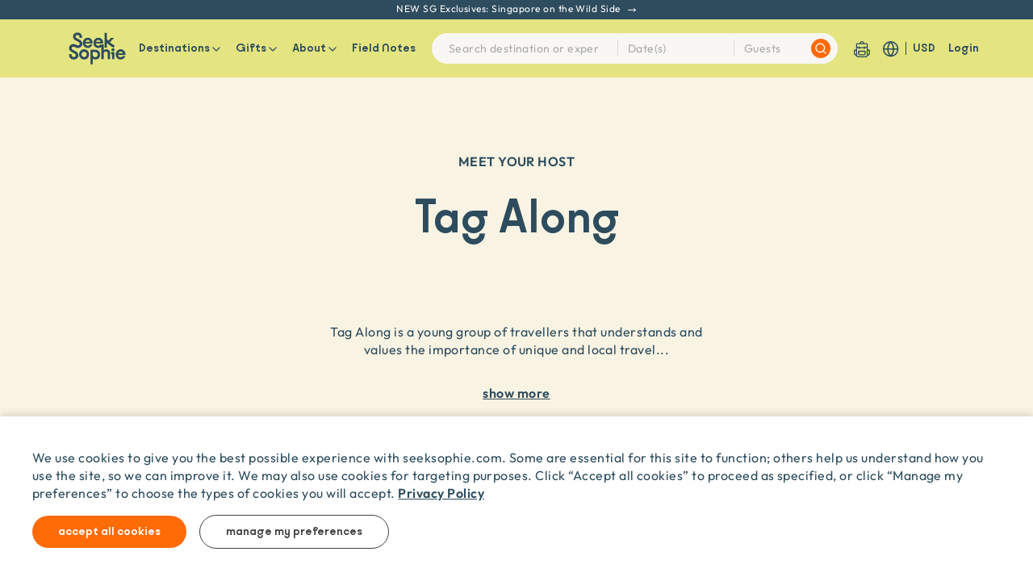

--- FILE ---
content_type: text/html; charset=utf-8
request_url: https://www.seeksophie.com/operators/tag-along
body_size: 11901
content:
<!DOCTYPE html><html lang="en"><head><meta charSet="utf-8"/><meta http-equiv="X-UA-Compatible" content="IE=edge"/><meta name="viewport" content="width=device-width, initial-scale=1, minimum-scale=1, maximum-scale=1, user-scalable=no"/><meta property="fb:app_id" content="535285870164960"/><meta name="facebook-domain-verification" content="jpgl0vrefenqlvhyu4trgo56l13fi7"/><meta name="chrome" content="nointentdetection"/><meta name="format-detection" content="telephone=no, email=no, address=no"/><meta name="google-site-verification" content="tnxI--XKLheDu4nn5javHgWO1Z_FwKtQW61bVPuFAFU"/><link rel="dns-prefetch" href="https://d18sx48tl6nre5.cloudfront.net"/><link rel="dns-prefetch" href="https://js.stripe.com"/><link rel="dns-prefetch" href="https://connect.facebook.net"/><link rel="shortcut icon" type="image/x-icon" href="/favicon.ico"/><link rel="preload" href="https://be.seeksophie.com/api/storefront/initial_data?next_locale=en" as="fetch" crossorigin="anonymous"/><link rel="alternate" href="https://www.seeksophie.com/operators/tag-along" hrefLang="en"/><link rel="alternate" href="https://www.seeksophie.com/ms/operators/tag-along" hrefLang="ms"/><link rel="alternate" href="https://www.seeksophie.com/id/operators/tag-along" hrefLang="id"/><link rel="alternate" href="https://www.seeksophie.com/zh/operators/tag-along" hrefLang="zh"/><link rel="alternate" href="https://www.seeksophie.com/operators/tag-along" hrefLang="x-default"/><meta name="twitter:card" content="summary_large_image"/><meta name="twitter:site" content="@seeksophie"/><meta name="twitter:creator" content="@seeksophie"/><meta property="og:type" content="website"/><meta property="og:site_name" content="Seek Sophie"/><title>Book activities with Tag Along  | Seek Sophie</title><meta name="robots" content="index,follow"/><meta name="description" content="Tag Along is a young group of travellers that understands and values the importance of unique and local travel experiences, bringing you closer to the natural world while also soaking up the culture and stories of the people and places you encounter on your journey. They are committed to helping you discover offbeat places through the eyes and ears of locals. Tag Along with them for an unforgettable experience!"/><meta property="og:title" content="Book activities with Tag Along "/><meta property="og:description" content="Tag Along is a young group of travellers that understands and values the importance of unique and local travel experiences, bringing you closer to the natural world while also soaking up the culture and stories of the people and places you encounter on your journey. They are committed to helping you discover offbeat places through the eyes and ears of locals. Tag Along with them for an unforgettable experience!"/><meta property="og:url" content="https://www.seeksophie.com/operators/tag-along"/><meta property="og:image" content="https://d18sx48tl6nre5.cloudfront.net/images/md_b38351f7ef86756690079fe923cd81fa.png"/><meta property="og:image:alt" content="Tag Along "/><meta property="og:image:width" content="600"/><meta property="og:image:height" content="600"/><link rel="canonical" href="https://www.seeksophie.com/operators/tag-along"/><script type="application/ld+json">{"@context":"https://schema.org","@type":"Organization","name":"Book activities with Tag Along ","url":"https://www.seeksophie.com/operators/tag-along","image":"https://d18sx48tl6nre5.cloudfront.net/images/md_b38351f7ef86756690079fe923cd81fa.png","description":"Tag Along is a young group of travellers that understands and values the importance of unique and local travel experiences, bringing you closer to the natural world while also soaking up the culture and stories of the people and places you encounter on your journey. They are committed to helping you discover offbeat places through the eyes and ears of locals. Tag Along with them for an unforgettable experience!"}</script><meta name="next-head-count" content="35"/><script id="gtag-consent" data-nscript="beforeInteractive">
              window.dataLayer = window.dataLayer || [];
              function gtag(){dataLayer.push(arguments);}
              gtag('consent', 'default', {
                ad_user_data: 'denied',
                ad_personalization: 'denied',
                ad_storage: 'denied',
                analytics_storage: 'denied',
                personalization_storage: 'denied',
                functionality_storage: 'denied',
                security_storage: 'denied',
                wait_for_update: 60000
              });
            </script><link rel="preload" href="/_next/static/css/8056a4e751a7ec86.css" as="style"/><link rel="stylesheet" href="/_next/static/css/8056a4e751a7ec86.css" data-n-g=""/><link rel="preload" href="/_next/static/css/3eae2c1f3ec4cab2.css" as="style"/><link rel="stylesheet" href="/_next/static/css/3eae2c1f3ec4cab2.css" data-n-p=""/><noscript data-n-css=""></noscript><script defer="" nomodule="" src="/_next/static/chunks/polyfills-42372ed130431b0a.js"></script><script src="/_next/static/chunks/webpack-dfa9f4322dbcc126.js" defer=""></script><script src="/_next/static/chunks/framework-c6ee5607585ef091.js" defer=""></script><script src="/_next/static/chunks/main-e0c16eb4907b80e6.js" defer=""></script><script src="/_next/static/chunks/pages/_app-448d331896d213ec.js" defer=""></script><script src="/_next/static/chunks/6066-951956c83b11c8f8.js" defer=""></script><script src="/_next/static/chunks/8333-115aa25cc8e91a72.js" defer=""></script><script src="/_next/static/chunks/7976-b2a0277076edaa96.js" defer=""></script><script src="/_next/static/chunks/2168-fcc80e7d3210e62c.js" defer=""></script><script src="/_next/static/chunks/3476-21780accdacfc7c9.js" defer=""></script><script src="/_next/static/chunks/8345-80d8db3a92b6fd33.js" defer=""></script><script src="/_next/static/chunks/6535-d1fcae7a06d60723.js" defer=""></script><script src="/_next/static/chunks/pages/operators/%5Bid%5D-b5807578f5078000.js" defer=""></script><script src="/_next/static/qo0tF90qnyDmMGw0R3WTX/_buildManifest.js" defer=""></script><script src="/_next/static/qo0tF90qnyDmMGw0R3WTX/_ssgManifest.js" defer=""></script></head><body><div id="__next"><div id="js-header" class="tw-top-0 tw-w-full tw-left-0 tw-z-100 tw-bg-transparent tw-border-0 tw-font-styleSans tw-font-semibold tw-sticky"><div class="tw-bg-brand-green header_header__Rp35z"><div class="container tw-max-w-full xl:tw-max-w-6xl"><nav class="navbar navbar-primary tw-justify-between tw-py-3 md:tw-py-4 tw-px-0 tw-flex-nowrap"><div class="tw-flex tw-flex-grow-0 tw-flex-shrink-0 tw-items-center"><div class="tw-hidden lg:tw-block"><a class="navbar-brand tw-p-0" href="/"><picture><img alt="Seek Sophie" loading="eager" width="1016" height="573" decoding="async" data-nimg="1" class="tw-static tw-inline-block tw-h-10 tw-w-auto" style="color:transparent" srcSet="/_next/image?url=%2F_next%2Fstatic%2Fmedia%2Flogo.bcef0b15.png&amp;w=1080&amp;q=75 1x, /_next/image?url=%2F_next%2Fstatic%2Fmedia%2Flogo.bcef0b15.png&amp;w=2048&amp;q=75 2x" src="/_next/image?url=%2F_next%2Fstatic%2Fmedia%2Flogo.bcef0b15.png&amp;w=2048&amp;q=75"/></picture></a></div><div class="tw-mr-4 tw-hidden lg:tw-block"><div><div class="tw-cursor-pointer"><span class="tw-text-brand-navy">Destinations</span><svg stroke="currentColor" fill="none" stroke-width="2" viewBox="0 0 24 24" stroke-linecap="round" stroke-linejoin="round" class="tw-text-brand-navy" height="16" width="16" xmlns="http://www.w3.org/2000/svg"><polyline points="6 9 12 15 18 9"></polyline></svg></div></div></div><div class="tw-mr-4 tw-hidden xl:tw-block"><div><div class="tw-cursor-pointer"><span class="tw-text-brand-navy">Gifts</span><svg stroke="currentColor" fill="none" stroke-width="2" viewBox="0 0 24 24" stroke-linecap="round" stroke-linejoin="round" class="tw-text-brand-navy" height="16" width="16" xmlns="http://www.w3.org/2000/svg"><polyline points="6 9 12 15 18 9"></polyline></svg></div></div></div><div class="tw-mr-4 tw-hidden xl:tw-block"><div><div class="tw-cursor-pointer"><span class="tw-text-brand-navy">About</span><svg stroke="currentColor" fill="none" stroke-width="2" viewBox="0 0 24 24" stroke-linecap="round" stroke-linejoin="round" class="tw-text-brand-navy" height="16" width="16" xmlns="http://www.w3.org/2000/svg"><polyline points="6 9 12 15 18 9"></polyline></svg></div></div></div><div class="tw-hidden lg:tw-block"><a href="/magazine"><span class="tw-text-brand-navy">Field Notes</span></a></div></div><div class="tw-relative tw-flex tw-items-center tw-flex-grow tw-justify-between lg:tw-justify-start tw-mx-0 md:tw-mx-5"><div class="tw-flex tw-items-center"><div class="tw-block lg:tw-hidden tw-mr-4"><div class="tw-cursor-pointer"><a class="tw-flex tw-items-center"><div class="position-relative"><svg width="20" height="20" viewBox="0 0 17 17" fill="none" xmlns="http://www.w3.org/2000/svg" class="tw-text-brand-navy"><g clip-path="url(#clip0_21_385)"><path d="M4.14984 17.0002C3.6793 16.8885 3.25222 16.706 2.90924 16.3701C2.66452 16.1299 2.47743 15.8588 2.3735 15.542C2.33665 15.4299 2.27996 15.3732 2.15193 15.3426C1.0025 15.0696 0.170076 14.1857 0.0118108 13.0788C-0.0014173 12.9862 0.000472432 12.8914 0.000472432 12.7975C0 11.742 0 10.6862 0 9.63027C0 9.23238 0.217319 9.02945 0.642508 9.02856C1.12581 9.02767 1.6091 9.02501 2.0924 9.03033C2.22374 9.03166 2.26484 8.99001 2.26531 8.86772C2.26815 8.34886 2.23791 7.82912 2.29791 7.3107C2.3409 6.94117 2.41791 6.57961 2.54405 6.22779C2.58184 6.1219 2.57995 6.02973 2.52751 5.92649C2.33665 5.55164 2.25019 5.15507 2.26106 4.73813C2.27004 4.39562 2.26106 4.05267 2.26342 3.71016C2.27004 2.83462 3.01837 2.13498 3.9552 2.13099C4.64448 2.12789 5.33423 2.12612 6.02351 2.13321C6.17658 2.13454 6.22193 2.09289 6.22996 1.94755C6.28477 0.928448 7.30238 0.043156 8.39276 0.00194876C9.55919 -0.0419171 10.5763 0.760517 10.7559 1.79735C10.7733 1.8997 10.7233 2.03218 10.8088 2.0982C10.9099 2.17663 11.0587 2.127 11.1858 2.12789C11.8103 2.13188 12.4354 2.127 13.0599 2.13055C13.983 2.13631 14.7285 2.83949 14.7356 3.70795C14.7385 4.04514 14.7281 4.38233 14.7385 4.71952C14.7517 5.14843 14.6582 5.55341 14.4668 5.94067C14.4314 6.01201 14.4045 6.08025 14.4352 6.16266C14.7011 6.87781 14.7578 7.61865 14.7389 8.3688C14.7347 8.5292 14.7451 8.6896 14.7347 8.84955C14.7257 8.98558 14.7753 9.03299 14.9241 9.03078C15.4013 9.02324 15.8789 9.02723 16.3561 9.02812C16.7765 9.029 16.9995 9.23681 16.9995 9.63027C17.0005 10.6804 17.0019 11.7305 16.9995 12.7806C16.9962 13.973 16.1321 15.024 14.8986 15.328C14.7456 15.3656 14.6681 15.4272 14.6133 15.5717C14.3482 16.2695 13.8267 16.7237 13.0698 16.9381C12.9966 16.959 12.9234 16.9785 12.8502 16.9988H4.14984V17.0002ZM8.48535 15.927C9.77604 15.927 11.0663 15.9279 12.3569 15.9266C12.7259 15.9266 13.0533 15.8282 13.3027 15.5553C13.5139 15.324 13.5796 15.0493 13.5796 14.7537C13.5796 13.1068 13.5801 11.4598 13.5801 9.81283C13.5801 9.05603 13.5895 8.29879 13.5465 7.54244C13.539 7.4104 13.5168 7.27924 13.4974 7.14853C13.4851 7.06745 13.4506 7.02978 13.3566 7.08473C12.8761 7.36387 12.3494 7.47819 11.7881 7.4587C11.6672 7.45471 11.6147 7.49237 11.6218 7.61023C11.627 7.6922 11.6251 7.77772 11.6048 7.85703C11.5382 8.11668 11.2708 8.28063 10.9737 8.2536C10.7006 8.22878 10.4804 8.00458 10.4682 7.73961C10.4593 7.55352 10.3559 7.46047 10.1578 7.46047C9.04424 7.46047 7.93025 7.46047 6.81672 7.46047C6.77562 7.46047 6.73405 7.46401 6.69295 7.46002C6.56964 7.44806 6.52287 7.49813 6.52949 7.61333C6.53421 7.6953 6.53232 7.78082 6.51153 7.86013C6.4435 8.11978 6.17563 8.28284 5.87847 8.25404C5.59927 8.22745 5.37959 7.99882 5.37628 7.721C5.3725 7.44363 5.3999 7.45737 5.09849 7.46135C4.60243 7.468 4.14418 7.34615 3.71332 7.12283C3.52245 7.02402 3.52245 7.02757 3.48608 7.23715C3.42797 7.57168 3.4275 7.9102 3.42608 8.24518C3.41521 10.4394 3.41852 12.6335 3.42183 14.8277C3.4223 15.1622 3.54371 15.4556 3.8267 15.6771C4.06528 15.8637 4.34685 15.9275 4.64921 15.9279C5.92808 15.9288 7.20648 15.9279 8.48535 15.9279V15.927ZM8.51748 3.21434C7.03263 3.21434 5.54777 3.21346 4.06292 3.21479C3.65237 3.21479 3.42419 3.42791 3.42041 3.80853C3.41757 4.1178 3.41474 4.42752 3.42041 4.7368C3.43883 5.69343 4.15221 6.35806 5.16605 6.37711C5.32526 6.38022 5.3947 6.34122 5.37675 6.18349C5.35596 5.99739 5.4136 5.83079 5.57045 5.70805C5.76037 5.55917 5.9791 5.53259 6.19926 5.62829C6.42177 5.72444 6.52949 5.90079 6.53137 6.13386C6.53326 6.37446 6.53563 6.3749 6.79263 6.3749C7.90048 6.3749 9.00786 6.3749 10.1157 6.3749C10.3346 6.3749 10.4522 6.27269 10.4686 6.06828C10.4908 5.78958 10.7304 5.58266 11.0346 5.57955C11.3464 5.57645 11.5973 5.7847 11.6214 6.0674C11.6406 6.29278 11.7692 6.39026 12.0073 6.35983C12.0423 6.3554 12.0773 6.35142 12.1127 6.34787C12.8468 6.27609 13.4681 5.689 13.5522 5.00088C13.598 4.62558 13.5734 4.25029 13.5777 3.87499C13.5829 3.40443 13.3736 3.2139 12.8657 3.2139C11.4163 3.2139 9.9669 3.2139 8.51748 3.2139V3.21434ZM14.7356 12.1763C14.7356 12.7944 14.7356 13.4125 14.7356 14.0306C14.7356 14.2411 14.7394 14.245 14.943 14.1405C15.5421 13.8339 15.827 13.3429 15.8383 12.7182C15.8534 11.9015 15.8397 11.0849 15.8449 10.2679C15.8458 10.1394 15.791 10.1079 15.6663 10.111C15.4192 10.1172 15.1717 10.1194 14.9251 10.1106C14.7796 10.1053 14.7314 10.1509 14.7328 10.2891C14.7394 10.9183 14.7356 11.5475 14.7356 12.1763ZM2.26295 12.182C2.26295 11.5462 2.26059 10.9108 2.26531 10.275C2.26626 10.1544 2.22799 10.1066 2.09429 10.1106C1.8354 10.1181 1.57556 10.1172 1.31667 10.1106C1.191 10.1075 1.15462 10.154 1.1551 10.2666C1.15888 11.0845 1.14565 11.9029 1.16124 12.7204C1.17305 13.3611 1.47493 13.8551 2.09335 14.1578C2.25303 14.2362 2.26342 14.2287 2.26342 14.055C2.2639 13.4302 2.26342 12.8059 2.26342 12.1811L2.26295 12.182ZM8.49197 2.12966C8.81558 2.12966 9.1392 2.12612 9.46234 2.13143C9.58376 2.13365 9.61022 2.09687 9.59463 1.98566C9.5266 1.49383 9.05416 1.10258 8.50709 1.09461C7.96521 1.08663 7.47199 1.49117 7.40396 1.98832C7.38837 2.10352 7.42238 2.13365 7.53955 2.13143C7.85702 2.12612 8.17449 2.12966 8.49244 2.12966H8.49197Z" fill="currentColor"></path><path d="M8.50116 10.0896C9.60854 10.0896 10.7159 10.0891 11.8233 10.0896C12.2537 10.0896 12.4729 10.2965 12.4729 10.7024C12.4738 11.5589 12.4748 12.4149 12.4729 13.2714C12.4701 14.1917 11.7312 14.8869 10.7514 14.8882C9.24949 14.8905 7.74716 14.8905 6.2453 14.8882C5.27539 14.8865 4.53084 14.1908 4.528 13.2843C4.52517 12.4171 4.52659 11.5496 4.528 10.6824C4.52848 10.2965 4.7491 10.0905 5.16201 10.0905C6.27506 10.0896 7.38858 10.0905 8.50163 10.0905L8.50116 10.0896ZM8.50021 11.1743C7.62858 11.1743 6.75694 11.1769 5.88577 11.1716C5.73696 11.1707 5.6779 11.2031 5.68027 11.355C5.68877 11.9678 5.68216 12.5811 5.68452 13.1943C5.68594 13.5975 5.90892 13.8036 6.34498 13.804C7.78164 13.8053 9.21878 13.8053 10.6554 13.804C11.0976 13.804 11.3159 13.5962 11.3169 13.1779C11.3183 12.5758 11.3112 11.9736 11.3211 11.3719C11.3239 11.2062 11.2621 11.1698 11.0976 11.1712C10.2321 11.1778 9.36618 11.1743 8.50069 11.1743H8.50021Z" fill="#2D4C5D"></path></g><defs><clipPath id="clip0_21_385"><rect width="17" height="17" fill="white"></rect></clipPath></defs></svg></div></a></div></div></div><div class="tw-block tw-absolute tw-transform tw--translate-x-1/2 tw-left-1/2 tw--top-1 lg:tw-hidden"><a class="tw-p-0" href="/"><picture><img alt="Seek Sophie" loading="eager" width="1016" height="573" decoding="async" data-nimg="1" class="tw-static tw-inline-block tw-h-10 tw-w-auto" style="color:transparent" srcSet="/_next/image?url=%2F_next%2Fstatic%2Fmedia%2Flogo.bcef0b15.png&amp;w=1080&amp;q=75 1x, /_next/image?url=%2F_next%2Fstatic%2Fmedia%2Flogo.bcef0b15.png&amp;w=2048&amp;q=75 2x" src="/_next/image?url=%2F_next%2Fstatic%2Fmedia%2Flogo.bcef0b15.png&amp;w=2048&amp;q=75"/></picture></a></div><div class="nav-item position-relative lg:tw-flex-grow tw-font-sans"><div class="tw-bg-grey-lightest tw-rounded-3xl tw-py-1.5 tw-px-2 tw-items-center tw-justify-center tw-border tw-border-transparent tw-w-full tw-hidden lg:tw-flex"><div class="tw-flex tw-flex-nowrap tw-flex-grow tw-mb-0.5"><div class="tw-relative tw-flex tw-flex-grow"><input name="q" placeholder="Search destination or experience" class="form-control tw-w-full md:tw-w-auto tw-h-5 tw-py-0 tw-pr-2 md:tw-pr-6 tw-bg-transparent tw-text-sm tw-rounded-tl tw-flex-grow tw-rounded-bl tw-border-0" autoComplete="off" value=""/></div><div class="tw-flex tw-flex-shrink-0"><input name="start_date" placeholder="Date(s)" class="form-control tw-h-5 tw-py-0 tw-bg-transparent tw-text-sm tw-w-20 md:tw-w-36 tw-flex-grow-0 tw-border-0 tw-border-l tw-rounded-none tw-border-grey-lighter hover:tw-border-grey-lighter" readonly="" value=""/><input name="num_guest" placeholder="Guests" class="form-control tw-h-5 tw-py-0 tw-bg-transparent tw-text-sm tw-w-20 md:tw-w-24 tw-flex-shrink-0 tw-flex-grow-0 tw-border-0 tw-border-l tw-rounded-none tw-border-grey-lighter hover:tw-border-grey-lighter" readonly="" value=""/></div></div><button type="button" class="tw-w-6 tw-h-6 tw-px-0 tw-text-center tw-rounded-full tw-bg-orange tw-outline-none tw-flex-shrink-0"><svg xmlns="http://www.w3.org/2000/svg" width="24" height="24" viewBox="0 0 24 24" fill="none" stroke="currentColor" stroke-width="2" stroke-linecap="round" stroke-linejoin="round" class="tw-text-white tw-w-4 tw-h-4 tw-mb-1"><circle cx="11" cy="11" r="8"></circle><line x1="21" y1="21" x2="16.65" y2="16.65"></line></svg></button></div><div class="tw-block lg:tw-hidden"><button type="button" class="tw-w-6 tw-h-6 tw-px-0 tw-text-center tw-rounded-full tw-bg-orange tw-outline-none tw-order-first md:tw-order-last tw-flex-shrink-0"><svg xmlns="http://www.w3.org/2000/svg" width="24" height="24" viewBox="0 0 24 24" fill="none" stroke="currentColor" stroke-width="2" stroke-linecap="round" stroke-linejoin="round" class="tw-text-white tw-w-4 tw-h-4 tw-mb-1"><circle cx="11" cy="11" r="8"></circle><line x1="21" y1="21" x2="16.65" y2="16.65"></line></svg></button></div></div></div><div class="tw-flex tw-flex-grow-0 tw-flex-shrink-0 tw-items-center"><div class="tw-hidden lg:tw-block tw-mr-4"><div class="tw-cursor-pointer"><a class="tw-flex tw-items-center"><div class="position-relative"><svg width="20" height="20" viewBox="0 0 17 17" fill="none" xmlns="http://www.w3.org/2000/svg" class="tw-text-brand-navy"><g clip-path="url(#clip0_21_385)"><path d="M4.14984 17.0002C3.6793 16.8885 3.25222 16.706 2.90924 16.3701C2.66452 16.1299 2.47743 15.8588 2.3735 15.542C2.33665 15.4299 2.27996 15.3732 2.15193 15.3426C1.0025 15.0696 0.170076 14.1857 0.0118108 13.0788C-0.0014173 12.9862 0.000472432 12.8914 0.000472432 12.7975C0 11.742 0 10.6862 0 9.63027C0 9.23238 0.217319 9.02945 0.642508 9.02856C1.12581 9.02767 1.6091 9.02501 2.0924 9.03033C2.22374 9.03166 2.26484 8.99001 2.26531 8.86772C2.26815 8.34886 2.23791 7.82912 2.29791 7.3107C2.3409 6.94117 2.41791 6.57961 2.54405 6.22779C2.58184 6.1219 2.57995 6.02973 2.52751 5.92649C2.33665 5.55164 2.25019 5.15507 2.26106 4.73813C2.27004 4.39562 2.26106 4.05267 2.26342 3.71016C2.27004 2.83462 3.01837 2.13498 3.9552 2.13099C4.64448 2.12789 5.33423 2.12612 6.02351 2.13321C6.17658 2.13454 6.22193 2.09289 6.22996 1.94755C6.28477 0.928448 7.30238 0.043156 8.39276 0.00194876C9.55919 -0.0419171 10.5763 0.760517 10.7559 1.79735C10.7733 1.8997 10.7233 2.03218 10.8088 2.0982C10.9099 2.17663 11.0587 2.127 11.1858 2.12789C11.8103 2.13188 12.4354 2.127 13.0599 2.13055C13.983 2.13631 14.7285 2.83949 14.7356 3.70795C14.7385 4.04514 14.7281 4.38233 14.7385 4.71952C14.7517 5.14843 14.6582 5.55341 14.4668 5.94067C14.4314 6.01201 14.4045 6.08025 14.4352 6.16266C14.7011 6.87781 14.7578 7.61865 14.7389 8.3688C14.7347 8.5292 14.7451 8.6896 14.7347 8.84955C14.7257 8.98558 14.7753 9.03299 14.9241 9.03078C15.4013 9.02324 15.8789 9.02723 16.3561 9.02812C16.7765 9.029 16.9995 9.23681 16.9995 9.63027C17.0005 10.6804 17.0019 11.7305 16.9995 12.7806C16.9962 13.973 16.1321 15.024 14.8986 15.328C14.7456 15.3656 14.6681 15.4272 14.6133 15.5717C14.3482 16.2695 13.8267 16.7237 13.0698 16.9381C12.9966 16.959 12.9234 16.9785 12.8502 16.9988H4.14984V17.0002ZM8.48535 15.927C9.77604 15.927 11.0663 15.9279 12.3569 15.9266C12.7259 15.9266 13.0533 15.8282 13.3027 15.5553C13.5139 15.324 13.5796 15.0493 13.5796 14.7537C13.5796 13.1068 13.5801 11.4598 13.5801 9.81283C13.5801 9.05603 13.5895 8.29879 13.5465 7.54244C13.539 7.4104 13.5168 7.27924 13.4974 7.14853C13.4851 7.06745 13.4506 7.02978 13.3566 7.08473C12.8761 7.36387 12.3494 7.47819 11.7881 7.4587C11.6672 7.45471 11.6147 7.49237 11.6218 7.61023C11.627 7.6922 11.6251 7.77772 11.6048 7.85703C11.5382 8.11668 11.2708 8.28063 10.9737 8.2536C10.7006 8.22878 10.4804 8.00458 10.4682 7.73961C10.4593 7.55352 10.3559 7.46047 10.1578 7.46047C9.04424 7.46047 7.93025 7.46047 6.81672 7.46047C6.77562 7.46047 6.73405 7.46401 6.69295 7.46002C6.56964 7.44806 6.52287 7.49813 6.52949 7.61333C6.53421 7.6953 6.53232 7.78082 6.51153 7.86013C6.4435 8.11978 6.17563 8.28284 5.87847 8.25404C5.59927 8.22745 5.37959 7.99882 5.37628 7.721C5.3725 7.44363 5.3999 7.45737 5.09849 7.46135C4.60243 7.468 4.14418 7.34615 3.71332 7.12283C3.52245 7.02402 3.52245 7.02757 3.48608 7.23715C3.42797 7.57168 3.4275 7.9102 3.42608 8.24518C3.41521 10.4394 3.41852 12.6335 3.42183 14.8277C3.4223 15.1622 3.54371 15.4556 3.8267 15.6771C4.06528 15.8637 4.34685 15.9275 4.64921 15.9279C5.92808 15.9288 7.20648 15.9279 8.48535 15.9279V15.927ZM8.51748 3.21434C7.03263 3.21434 5.54777 3.21346 4.06292 3.21479C3.65237 3.21479 3.42419 3.42791 3.42041 3.80853C3.41757 4.1178 3.41474 4.42752 3.42041 4.7368C3.43883 5.69343 4.15221 6.35806 5.16605 6.37711C5.32526 6.38022 5.3947 6.34122 5.37675 6.18349C5.35596 5.99739 5.4136 5.83079 5.57045 5.70805C5.76037 5.55917 5.9791 5.53259 6.19926 5.62829C6.42177 5.72444 6.52949 5.90079 6.53137 6.13386C6.53326 6.37446 6.53563 6.3749 6.79263 6.3749C7.90048 6.3749 9.00786 6.3749 10.1157 6.3749C10.3346 6.3749 10.4522 6.27269 10.4686 6.06828C10.4908 5.78958 10.7304 5.58266 11.0346 5.57955C11.3464 5.57645 11.5973 5.7847 11.6214 6.0674C11.6406 6.29278 11.7692 6.39026 12.0073 6.35983C12.0423 6.3554 12.0773 6.35142 12.1127 6.34787C12.8468 6.27609 13.4681 5.689 13.5522 5.00088C13.598 4.62558 13.5734 4.25029 13.5777 3.87499C13.5829 3.40443 13.3736 3.2139 12.8657 3.2139C11.4163 3.2139 9.9669 3.2139 8.51748 3.2139V3.21434ZM14.7356 12.1763C14.7356 12.7944 14.7356 13.4125 14.7356 14.0306C14.7356 14.2411 14.7394 14.245 14.943 14.1405C15.5421 13.8339 15.827 13.3429 15.8383 12.7182C15.8534 11.9015 15.8397 11.0849 15.8449 10.2679C15.8458 10.1394 15.791 10.1079 15.6663 10.111C15.4192 10.1172 15.1717 10.1194 14.9251 10.1106C14.7796 10.1053 14.7314 10.1509 14.7328 10.2891C14.7394 10.9183 14.7356 11.5475 14.7356 12.1763ZM2.26295 12.182C2.26295 11.5462 2.26059 10.9108 2.26531 10.275C2.26626 10.1544 2.22799 10.1066 2.09429 10.1106C1.8354 10.1181 1.57556 10.1172 1.31667 10.1106C1.191 10.1075 1.15462 10.154 1.1551 10.2666C1.15888 11.0845 1.14565 11.9029 1.16124 12.7204C1.17305 13.3611 1.47493 13.8551 2.09335 14.1578C2.25303 14.2362 2.26342 14.2287 2.26342 14.055C2.2639 13.4302 2.26342 12.8059 2.26342 12.1811L2.26295 12.182ZM8.49197 2.12966C8.81558 2.12966 9.1392 2.12612 9.46234 2.13143C9.58376 2.13365 9.61022 2.09687 9.59463 1.98566C9.5266 1.49383 9.05416 1.10258 8.50709 1.09461C7.96521 1.08663 7.47199 1.49117 7.40396 1.98832C7.38837 2.10352 7.42238 2.13365 7.53955 2.13143C7.85702 2.12612 8.17449 2.12966 8.49244 2.12966H8.49197Z" fill="currentColor"></path><path d="M8.50116 10.0896C9.60854 10.0896 10.7159 10.0891 11.8233 10.0896C12.2537 10.0896 12.4729 10.2965 12.4729 10.7024C12.4738 11.5589 12.4748 12.4149 12.4729 13.2714C12.4701 14.1917 11.7312 14.8869 10.7514 14.8882C9.24949 14.8905 7.74716 14.8905 6.2453 14.8882C5.27539 14.8865 4.53084 14.1908 4.528 13.2843C4.52517 12.4171 4.52659 11.5496 4.528 10.6824C4.52848 10.2965 4.7491 10.0905 5.16201 10.0905C6.27506 10.0896 7.38858 10.0905 8.50163 10.0905L8.50116 10.0896ZM8.50021 11.1743C7.62858 11.1743 6.75694 11.1769 5.88577 11.1716C5.73696 11.1707 5.6779 11.2031 5.68027 11.355C5.68877 11.9678 5.68216 12.5811 5.68452 13.1943C5.68594 13.5975 5.90892 13.8036 6.34498 13.804C7.78164 13.8053 9.21878 13.8053 10.6554 13.804C11.0976 13.804 11.3159 13.5962 11.3169 13.1779C11.3183 12.5758 11.3112 11.9736 11.3211 11.3719C11.3239 11.2062 11.2621 11.1698 11.0976 11.1712C10.2321 11.1778 9.36618 11.1743 8.50069 11.1743H8.50021Z" fill="#2D4C5D"></path></g><defs><clipPath id="clip0_21_385"><rect width="17" height="17" fill="white"></rect></clipPath></defs></svg></div></a></div></div><div class="tw-hidden lg:tw-block tw-mr-4"><div class="tw-flex tw-items-center tw-cursor-pointer"><div class="tw-flex tw-items-center"><div><svg width="20" height="20" viewBox="0 0 15 15" fill="none" xmlns="http://www.w3.org/2000/svg" class="tw-text-brand-navy"><path d="M0.600098 7.26667H13.9334M0.600098 7.26667C0.600098 10.9486 3.58487 13.9333 7.26676 13.9333M0.600098 7.26667C0.600098 3.58477 3.58487 0.6 7.26676 0.6M13.9334 7.26667C13.9334 10.9486 10.9487 13.9333 7.26676 13.9333M13.9334 7.26667C13.9334 3.58477 10.9487 0.6 7.26676 0.6M7.26676 0.6C8.93428 2.42557 9.88193 4.79469 9.93343 7.26667C9.88193 9.73864 8.93428 12.1078 7.26676 13.9333M7.26676 0.6C5.59924 2.42557 4.6516 4.79469 4.6001 7.26667C4.6516 9.73864 5.59924 12.1078 7.26676 13.9333" stroke="currentColor" stroke-width="1.2" stroke-linecap="round" stroke-linejoin="round"></path></svg></div></div><div class="tw-border-l tw-border-solid tw-border-brand-navy tw-h-4 tw-mx-2"></div><div class="tw-font-styleSans tw-font-semibold">USD</div></div></div><div class="tw-hidden lg:tw-block"><a class="tw-text-brand-navy tw-font-styleSans tw-font-semibold" href="/users/login">Login</a></div></div></nav></div></div><div id="extra-header"></div></div><div class="tw-fixed tw-right-0 tw-w-screen md:tw-max-w-sm tw-z-1200 tw-hidden cart_popup_cartContainer__wqIxw"><div class="tw-bg-brand-yellow md:tw-px-4 tw-px-5 tw-flex tw-overflow-y-auto custom-scrollbar tw-justify-between tw-pb-8 tw-flex-col tw-h-full"><div><div class="tw-pt-4 tw-text-center tw-relative"><div class="tw-absolute tw-right-0 tw-cursor-pointer"><svg stroke="currentColor" fill="none" stroke-width="2" viewBox="0 0 24 24" stroke-linecap="round" stroke-linejoin="round" class="tw-text-brand-navy" height="25" width="25" xmlns="http://www.w3.org/2000/svg"><line x1="18" y1="6" x2="6" y2="18"></line><line x1="6" y1="6" x2="18" y2="18"></line></svg></div><div class="tw-text-4xl tw-font-styleSans tw-font-semibold tw-mt-4">Your bag</div><div class="tw-my-4 tw-border-t tw-border-grey-lighter tw-border-solid"></div></div><div><div class="tw-font-sans tw-text-sm tw-text-center tw-font-normal">Bag whispers: &quot;Fill me!&quot;</div></div></div><div class="tw-text-center"><div class="tw-flex tw-items-center tw-justify-center tw-mb-2 tw-mt-2 tw-text-brand-navy"><div class="tw-font-normal tw-font-sans tw-text-sm tw-mr-6">Order Total</div><div class="tw-font-sans tw-text-brand-navy"><span class="tw-text-sm tw-font-semibold tw-leading-none"><span class="">$0 USD</span></span></div></div><a class="btn btn-primary" href="/checkout">Checkout</a></div></div></div><div class="content"><div class="tw-bg-brand-yellow tw-py-16 md:tw-py-24"><div class="tw-uppercase tw-font-semibold tw-mb-8 tw-text-center tw-leading-none">Meet your host</div><h1 class="tw-text-6xl md:tw-text-8xl tw-leading-none md:tw-leading-none tw-text-center tw-font-styleSans tw-font-semibold tw-mb-8 md:tw-mb-16">Tag Along </h1><div class="container tw-max-w-8xl tw-px-2 md:tw-px-3.75 tw-relative"><div class="slick-slider tw--mx-2 md:tw--mx-3.75 slick-initialized" dir="ltr"><div class="slick-list" style="padding:0px 400px"><div class="slick-track" style="width:200%;left:-200%"></div></div></div></div><div class="tw-max-w-lg tw-mx-auto tw-mt-6 md:tw-mt-8 tw-px-3.75"><div class="simple-rich-doc tw-text-center"><span><span>Tag Along is a young group of travellers that understands and values the importance of unique and local travel experiences, bringing you closer to the natural world while also soaking up the culture and stories of the people and places you encounter on your journey. They are committed to helping you discover offbeat places through the eyes and ears of locals. Tag Along with them for an unforgettable experience!</span></span></div></div><div class="tw-text-center tw-mt-6 md:tw-mt-8 tw-px-3.75"><button type="button" class="btn btn-primary">↓ <!-- -->jump to activities<!-- --> ↓</button></div></div></div><div class="tw-bg-brand-green tw-py-16 lg:tw-py-24"><div class="container tw-mb-8"><div class="tw-flex tw-justify-between tw-items-end"><div class="tw-flex-shrink-0 tw-w-18 lg:tw-w-40"><picture><img alt="" loading="lazy" width="312" height="398" decoding="async" data-nimg="1" class="tw-static tw-block tw-w-full tw-h-auto tw-object-cover" style="color:transparent" srcSet="/_next/image?url=%2F_next%2Fstatic%2Fmedia%2Fillu_15.75d0d268.png&amp;w=384&amp;q=75 1x, /_next/image?url=%2F_next%2Fstatic%2Fmedia%2Fillu_15.75d0d268.png&amp;w=640&amp;q=75 2x" src="/_next/image?url=%2F_next%2Fstatic%2Fmedia%2Fillu_15.75d0d268.png&amp;w=640&amp;q=75"/></picture></div><div class="tw-flex-shrink-0 tw-w-44 tw-hidden lg:tw-block"><picture><img alt="" loading="lazy" width="368" height="500" decoding="async" data-nimg="1" class="tw-static tw-block tw-w-full tw-h-auto tw-object-cover" style="color:transparent" srcSet="/_next/image?url=%2F_next%2Fstatic%2Fmedia%2Fillu_16.0678f60a.png&amp;w=384&amp;q=75 1x, /_next/image?url=%2F_next%2Fstatic%2Fmedia%2Fillu_16.0678f60a.png&amp;w=750&amp;q=75 2x" src="/_next/image?url=%2F_next%2Fstatic%2Fmedia%2Fillu_16.0678f60a.png&amp;w=750&amp;q=75"/></picture></div><div class="tw-flex-shrink-0 tw-w-24 lg:tw-w-44"><picture><img alt="" loading="lazy" width="374" height="398" decoding="async" data-nimg="1" class="tw-static tw-block tw-w-full tw-h-auto tw-object-cover" style="color:transparent" srcSet="/_next/image?url=%2F_next%2Fstatic%2Fmedia%2Fillu_17.358e49d4.png&amp;w=384&amp;q=75 1x, /_next/image?url=%2F_next%2Fstatic%2Fmedia%2Fillu_17.358e49d4.png&amp;w=750&amp;q=75 2x" src="/_next/image?url=%2F_next%2Fstatic%2Fmedia%2Fillu_17.358e49d4.png&amp;w=750&amp;q=75"/></picture></div><div class="tw-flex-shrink-0 tw-w-16 lg:tw-w-32"><picture><img alt="" loading="lazy" width="248" height="438" decoding="async" data-nimg="1" class="tw-static tw-block tw-w-full tw-h-auto tw-object-cover" style="color:transparent" srcSet="/_next/image?url=%2F_next%2Fstatic%2Fmedia%2Fillu_18.94503779.png&amp;w=256&amp;q=75 1x, /_next/image?url=%2F_next%2Fstatic%2Fmedia%2Fillu_18.94503779.png&amp;w=640&amp;q=75 2x" src="/_next/image?url=%2F_next%2Fstatic%2Fmedia%2Fillu_18.94503779.png&amp;w=640&amp;q=75"/></picture></div><div class="tw-flex-shrink-0 tw-w-40 tw-hidden lg:tw-block"><picture><img alt="" loading="lazy" width="342" height="274" decoding="async" data-nimg="1" class="tw-static tw-block tw-w-full tw-h-auto tw-object-cover" style="color:transparent" srcSet="/_next/image?url=%2F_next%2Fstatic%2Fmedia%2Fillu_19.52f175ea.png&amp;w=384&amp;q=75 1x, /_next/image?url=%2F_next%2Fstatic%2Fmedia%2Fillu_19.52f175ea.png&amp;w=750&amp;q=75 2x" src="/_next/image?url=%2F_next%2Fstatic%2Fmedia%2Fillu_19.52f175ea.png&amp;w=750&amp;q=75"/></picture></div></div></div><div class="container"><div class="row"><div class="col-lg-4 tw-text-center lg:tw-text-left"><div class="tw-text-4xl tw-font-styleSans tw-font-semibold tw-mb-2 lg:tw-mb-4 tw-leading-none">So.. who&#x27;s Sophie?</div><div class="tw-text-xs md:tw-text-base">We get asked that a lot! There’s no one on the team actually named Sophie. Sophie means wisdom in Greek. We wanted Seek Sophie to be about travel that helps you discover more about yourself and the world—travel that fills your heart and leaves you feeling more connected.</div><div class="tw-my-8 tw-border-brand-navy tw-border-t lg:tw-hidden"></div></div><div class="offset-lg-1 col-lg-7"><div class="row tw-mb-8"><div class="col-6 col-lg-3 tw-mb-4 lg:tw-mb-0"><div class="tw-text-xl tw-font-semibold tw-font-styleSans tw-leading-none tw-mb-2">Destinations</div></div><div class="col-6 col-lg-3 tw-mb-4 lg:tw-mb-0"><div class="tw-text-xl tw-font-semibold tw-font-styleSans tw-leading-none tw-mb-2">About us</div><div class="tw-mb-1 lg:tw-mb-2 tw-leading-none"><a aria-label="Our Story" class="hover:tw-underline tw-text-brand-navy tw-text-xs md:tw-text-base tw-leading-none" href="/about">Our Story</a></div><div class="tw-mb-1 lg:tw-mb-2 tw-leading-none"><a aria-label="Travel as a Force for Good" class="hover:tw-underline tw-text-brand-navy tw-text-xs md:tw-text-base tw-leading-none" href="/our-mission">Our Mission</a></div><div class="tw-mb-1 lg:tw-mb-2 tw-leading-none"><a aria-label="Curation Process" class="hover:tw-underline tw-text-brand-navy tw-text-xs md:tw-text-base tw-leading-none" href="/our-curation">Curation Process</a></div><div class="tw-mb-1 lg:tw-mb-2 tw-leading-none"><a aria-label="Sustainability" class="hover:tw-underline tw-text-brand-navy tw-text-xs md:tw-text-base tw-leading-none" href="/sustainability">Sustainability 101</a></div><div class="tw-leading-none"><a aria-label="Reviews" class="hover:tw-underline tw-text-brand-navy tw-text-xs md:tw-text-base tw-leading-none" href="/customer-reviews">Reviews</a></div></div><div class="col-6 col-lg-3 tw-mb-4 lg:tw-mb-0"><div class="tw-text-xl tw-font-semibold tw-font-styleSans tw-mb-2 tw-leading-none">Discover more</div><div class="tw-mb-1 lg:tw-mb-2 tw-leading-none"><a aria-label="Corporate" class="hover:tw-underline tw-text-brand-navy tw-text-xs md:tw-text-base tw-leading-none" href="/corporate-experiences">Corporate Experiences</a></div><div class="tw-mb-1 lg:tw-mb-2 tw-leading-none"><a aria-label="Invite a friend" class="hover:tw-underline tw-text-brand-navy tw-text-xs md:tw-text-base tw-leading-none" href="/invite">Invite a Friend</a></div><div class="tw-mb-1 lg:tw-mb-2 tw-leading-none"><a aria-label="Current Promotions" class="hover:tw-underline tw-text-brand-navy tw-text-xs md:tw-text-base tw-leading-none" href="/promotions">Current Promotions</a></div></div><div class="col-6 col-lg-3"><div class="tw-text-xl tw-font-semibold tw-font-styleSans tw-mb-2 tw-leading-none">Get in touch</div><div class="tw-mb-1 lg:tw-mb-2 tw-leading-none"><a aria-label="Contact Us" class="hover:tw-underline tw-text-brand-navy tw-text-xs md:tw-text-base tw-leading-none" href="/contact">Contact Us</a></div><div class="tw-mb-1 lg:tw-mb-2 tw-leading-none"><a aria-label="Be a Seek Sophie Ambassador" class="hover:tw-underline tw-text-brand-navy tw-text-xs md:tw-text-base tw-leading-none" href="/ambassador">Be a Seek Sophie Ambassador</a></div><div class="tw-leading-none"><a aria-label="Join Seek Sophie Creators" class="hover:tw-underline tw-text-brand-navy tw-text-xs md:tw-text-base tw-leading-none" href="/creators-community">Join Seek Sophie Creators</a></div></div></div><div class="tw-my-8 tw-border-brand-navy tw-border-t lg:tw-hidden"></div><div><div class="tw-mb-4 lg:tw-mb-8 tw-text-center lg:tw-text-left"><div class="tw-mb-4 tw-block lg:tw-hidden"><div class="tw-flex tw-justify-center tw-items-center"><a href="https://www.facebook.com/seeksophie" class="tw-mr-2" aria-label="Follow us on Facebook" target="_blank" rel="noreferrer"><svg stroke="currentColor" fill="currentColor" stroke-width="0" viewBox="0 0 16 16" class="tw-text-brand-navy" height="28" width="28" xmlns="http://www.w3.org/2000/svg"><path d="M16 8.049c0-4.446-3.582-8.05-8-8.05C3.58 0-.002 3.603-.002 8.05c0 4.017 2.926 7.347 6.75 7.951v-5.625h-2.03V8.05H6.75V6.275c0-2.017 1.195-3.131 3.022-3.131.876 0 1.791.157 1.791.157v1.98h-1.009c-.993 0-1.303.621-1.303 1.258v1.51h2.218l-.354 2.326H9.25V16c3.824-.604 6.75-3.934 6.75-7.951z"></path></svg></a><a href="https://www.instagram.com/seeksophie/" aria-label="Follow us on Instagram" target="_blank" rel="noreferrer"><div class="tw-h-7 tw-w-7 tw-rounded-full tw-bg-brand-navy tw-p-1.5 tw-text-center"><svg stroke="currentColor" fill="currentColor" stroke-width="0" viewBox="0 0 16 16" class="tw-text-brand-green tw-leading-7 tw-align-top" height="16" width="16" xmlns="http://www.w3.org/2000/svg"><path d="M8 0C5.829 0 5.556.01 4.703.048 3.85.088 3.269.222 2.76.42a3.917 3.917 0 0 0-1.417.923A3.927 3.927 0 0 0 .42 2.76C.222 3.268.087 3.85.048 4.7.01 5.555 0 5.827 0 8.001c0 2.172.01 2.444.048 3.297.04.852.174 1.433.372 1.942.205.526.478.972.923 1.417.444.445.89.719 1.416.923.51.198 1.09.333 1.942.372C5.555 15.99 5.827 16 8 16s2.444-.01 3.298-.048c.851-.04 1.434-.174 1.943-.372a3.916 3.916 0 0 0 1.416-.923c.445-.445.718-.891.923-1.417.197-.509.332-1.09.372-1.942C15.99 10.445 16 10.173 16 8s-.01-2.445-.048-3.299c-.04-.851-.175-1.433-.372-1.941a3.926 3.926 0 0 0-.923-1.417A3.911 3.911 0 0 0 13.24.42c-.51-.198-1.092-.333-1.943-.372C10.443.01 10.172 0 7.998 0h.003zm-.717 1.442h.718c2.136 0 2.389.007 3.232.046.78.035 1.204.166 1.486.275.373.145.64.319.92.599.28.28.453.546.598.92.11.281.24.705.275 1.485.039.843.047 1.096.047 3.231s-.008 2.389-.047 3.232c-.035.78-.166 1.203-.275 1.485a2.47 2.47 0 0 1-.599.919c-.28.28-.546.453-.92.598-.28.11-.704.24-1.485.276-.843.038-1.096.047-3.232.047s-2.39-.009-3.233-.047c-.78-.036-1.203-.166-1.485-.276a2.478 2.478 0 0 1-.92-.598 2.48 2.48 0 0 1-.6-.92c-.109-.281-.24-.705-.275-1.485-.038-.843-.046-1.096-.046-3.233 0-2.136.008-2.388.046-3.231.036-.78.166-1.204.276-1.486.145-.373.319-.64.599-.92.28-.28.546-.453.92-.598.282-.11.705-.24 1.485-.276.738-.034 1.024-.044 2.515-.045v.002zm4.988 1.328a.96.96 0 1 0 0 1.92.96.96 0 0 0 0-1.92zm-4.27 1.122a4.109 4.109 0 1 0 0 8.217 4.109 4.109 0 0 0 0-8.217zm0 1.441a2.667 2.667 0 1 1 0 5.334 2.667 2.667 0 0 1 0-5.334z"></path></svg></div></a></div></div><div class="tw-text-lg lg:tw-text-xl tw-font-styleSans tw-font-semibold tw-mb-2 tw-leading-none">Let’s be friends!</div><div class="tw-text-xs md:tw-text-base tw-leading-none">Get the scoop on secret spots and hidden gems delivered straight to your inbox.</div></div><div class="tw-flex tw-justify-center lg:tw-justify-start tw-items-start"><div class="md:tw-w-88"><div><div class="tw-border tw-border-brand-navy tw-rounded-4xl tw-p-1 tw-flex tw-items-center"><input type="email" class="tw-w-full tw-appearance-none tw-bg-transparent tw-ml-4 lg:tw-ml-6 tw-mr-2 tw-font-semibold tw-text-brand-navy tw-outline-none tw-placeholder-current tw-placeholder-opacity-100" placeholder="email address" value=""/><button type="button" class="btn btn-primary tw-rounded-4xl tw-px-4 tw-py-2 lg:tw-py-3 tw-w-32 tw-flex-shrink-0">subscribe</button></div></div></div><div class="tw-hidden tw-flex-1 lg:tw-flex lg:tw-items-center lg:tw-justify-between tw-ml-7 tw-pt-2"><div class="tw-flex tw-justify-center tw-items-center"><a href="https://www.facebook.com/seeksophie" class="tw-mr-2" aria-label="Follow us on Facebook" target="_blank" rel="noreferrer"><svg stroke="currentColor" fill="currentColor" stroke-width="0" viewBox="0 0 16 16" class="tw-text-brand-navy" height="28" width="28" xmlns="http://www.w3.org/2000/svg"><path d="M16 8.049c0-4.446-3.582-8.05-8-8.05C3.58 0-.002 3.603-.002 8.05c0 4.017 2.926 7.347 6.75 7.951v-5.625h-2.03V8.05H6.75V6.275c0-2.017 1.195-3.131 3.022-3.131.876 0 1.791.157 1.791.157v1.98h-1.009c-.993 0-1.303.621-1.303 1.258v1.51h2.218l-.354 2.326H9.25V16c3.824-.604 6.75-3.934 6.75-7.951z"></path></svg></a><a href="https://www.instagram.com/seeksophie/" aria-label="Follow us on Instagram" target="_blank" rel="noreferrer"><div class="tw-h-7 tw-w-7 tw-rounded-full tw-bg-brand-navy tw-p-1.5 tw-text-center"><svg stroke="currentColor" fill="currentColor" stroke-width="0" viewBox="0 0 16 16" class="tw-text-brand-green tw-leading-7 tw-align-top" height="16" width="16" xmlns="http://www.w3.org/2000/svg"><path d="M8 0C5.829 0 5.556.01 4.703.048 3.85.088 3.269.222 2.76.42a3.917 3.917 0 0 0-1.417.923A3.927 3.927 0 0 0 .42 2.76C.222 3.268.087 3.85.048 4.7.01 5.555 0 5.827 0 8.001c0 2.172.01 2.444.048 3.297.04.852.174 1.433.372 1.942.205.526.478.972.923 1.417.444.445.89.719 1.416.923.51.198 1.09.333 1.942.372C5.555 15.99 5.827 16 8 16s2.444-.01 3.298-.048c.851-.04 1.434-.174 1.943-.372a3.916 3.916 0 0 0 1.416-.923c.445-.445.718-.891.923-1.417.197-.509.332-1.09.372-1.942C15.99 10.445 16 10.173 16 8s-.01-2.445-.048-3.299c-.04-.851-.175-1.433-.372-1.941a3.926 3.926 0 0 0-.923-1.417A3.911 3.911 0 0 0 13.24.42c-.51-.198-1.092-.333-1.943-.372C10.443.01 10.172 0 7.998 0h.003zm-.717 1.442h.718c2.136 0 2.389.007 3.232.046.78.035 1.204.166 1.486.275.373.145.64.319.92.599.28.28.453.546.598.92.11.281.24.705.275 1.485.039.843.047 1.096.047 3.231s-.008 2.389-.047 3.232c-.035.78-.166 1.203-.275 1.485a2.47 2.47 0 0 1-.599.919c-.28.28-.546.453-.92.598-.28.11-.704.24-1.485.276-.843.038-1.096.047-3.232.047s-2.39-.009-3.233-.047c-.78-.036-1.203-.166-1.485-.276a2.478 2.478 0 0 1-.92-.598 2.48 2.48 0 0 1-.6-.92c-.109-.281-.24-.705-.275-1.485-.038-.843-.046-1.096-.046-3.233 0-2.136.008-2.388.046-3.231.036-.78.166-1.204.276-1.486.145-.373.319-.64.599-.92.28-.28.546-.453.92-.598.282-.11.705-.24 1.485-.276.738-.034 1.024-.044 2.515-.045v.002zm4.988 1.328a.96.96 0 1 0 0 1.92.96.96 0 0 0 0-1.92zm-4.27 1.122a4.109 4.109 0 1 0 0 8.217 4.109 4.109 0 0 0 0-8.217zm0 1.441a2.667 2.667 0 1 1 0 5.334 2.667 2.667 0 0 1 0-5.334z"></path></svg></div></a></div><div class="tw-flex tw-items-center tw-cursor-pointer"><div class="tw-flex tw-items-center"><div><svg width="20" height="20" viewBox="0 0 15 15" fill="none" xmlns="http://www.w3.org/2000/svg" class="tw-text-brand-navy"><path d="M0.600098 7.26667H13.9334M0.600098 7.26667C0.600098 10.9486 3.58487 13.9333 7.26676 13.9333M0.600098 7.26667C0.600098 3.58477 3.58487 0.6 7.26676 0.6M13.9334 7.26667C13.9334 10.9486 10.9487 13.9333 7.26676 13.9333M13.9334 7.26667C13.9334 3.58477 10.9487 0.6 7.26676 0.6M7.26676 0.6C8.93428 2.42557 9.88193 4.79469 9.93343 7.26667C9.88193 9.73864 8.93428 12.1078 7.26676 13.9333M7.26676 0.6C5.59924 2.42557 4.6516 4.79469 4.6001 7.26667C4.6516 9.73864 5.59924 12.1078 7.26676 13.9333" stroke="currentColor" stroke-width="1.2" stroke-linecap="round" stroke-linejoin="round"></path></svg></div><div class="tw-font-styleSans tw-font-semibold tw-ml-2">English</div></div><div class="tw-border-l tw-border-solid tw-border-brand-navy tw-h-4 tw-mx-2"></div><div class="tw-font-styleSans tw-font-semibold">USD</div></div></div></div><div class="tw-flex tw-justify-center tw-my-8 tw-block lg:tw-hidden"><div class="tw-flex tw-items-center tw-cursor-pointer"><div class="tw-flex tw-items-center"><div><svg width="20" height="20" viewBox="0 0 15 15" fill="none" xmlns="http://www.w3.org/2000/svg" class="tw-text-brand-navy"><path d="M0.600098 7.26667H13.9334M0.600098 7.26667C0.600098 10.9486 3.58487 13.9333 7.26676 13.9333M0.600098 7.26667C0.600098 3.58477 3.58487 0.6 7.26676 0.6M13.9334 7.26667C13.9334 10.9486 10.9487 13.9333 7.26676 13.9333M13.9334 7.26667C13.9334 3.58477 10.9487 0.6 7.26676 0.6M7.26676 0.6C8.93428 2.42557 9.88193 4.79469 9.93343 7.26667C9.88193 9.73864 8.93428 12.1078 7.26676 13.9333M7.26676 0.6C5.59924 2.42557 4.6516 4.79469 4.6001 7.26667C4.6516 9.73864 5.59924 12.1078 7.26676 13.9333" stroke="currentColor" stroke-width="1.2" stroke-linecap="round" stroke-linejoin="round"></path></svg></div><div class="tw-font-styleSans tw-font-semibold tw-ml-2">English</div></div><div class="tw-border-l tw-border-solid tw-border-brand-navy tw-h-4 tw-mx-2"></div><div class="tw-font-styleSans tw-font-semibold">USD</div></div></div></div></div></div></div><div class="container tw-mt-4 lg:tw-mt-0"><div class="tw-flex tw-justify-center lg:tw-justify-start"><span class="tw-text-sm tw-font-semibold">© Seek Sophie <!-- -->2026</span><a class="hover:tw-underline tw-text-brand-navy tw-text-sm tw-font-semibold tw-ml-4" href="/privacy">Privacy</a><a class="hover:tw-underline tw-text-brand-navy tw-text-sm tw-font-semibold tw-ml-4" href="/terms">Terms</a></div><div class="tw-text-xs tw-text-center md:tw-text-left tw-mt-1">Travel Agent Licence<!-- --> TA03435</div><div class="tw-text-inherit"></div></div></div></div><script id="__NEXT_DATA__" type="application/json">{"props":{"pageProps":{"supplier":{"id":453,"acceptanceRate":0,"address":"Tag Along Backpackers, Next to Nepali Sahitya Parishad, Development Area, Gangtok - 737101, Sikkim, India","aiPrivateNotes":null,"averageReviewRating":null,"avgResponseTimeInSeconds":86400,"badges":[],"bankAccount":null,"certification":null,"certifications":[],"commissionRate":"10.0","communityContributions":null,"connectedGmailAddress":null,"contactPerson":"Bhavana","country":{"id":76,"code":"IN","currency":"INR","description":"India awakens all your senses, with wild Himalayan hikes, awe-evoking tiger safaris and zen yoga by the Ganges","hideActivitySection":false,"image":{"caption":null,"contentType":"image/jpeg","id":15925,"lgUrl":"https://d18sx48tl6nre5.cloudfront.net/images/lg_6974878679501307e2a50a5a5f2d2522.jpg","mdUrl":"https://d18sx48tl6nre5.cloudfront.net/images/md_bba2fca2014874d6fc6f4dde1b7e638d.jpg","name":"India_card.jpg","url":"https://d18sx48tl6nre5.cloudfront.net/images/50a856cdabf8978e1864c1ea27475761.jpg","webpLgUrl":"https://d18sx48tl6nre5.cloudfront.net/images/webp_lg_9fefc6a36f962b4cff9c0e19db989fac.webp","webpMdUrl":"https://d18sx48tl6nre5.cloudfront.net/images/webp_md_b70e3bd321e5aea24c110bf2615dc0b5.webp","webpSmUrl":"https://d18sx48tl6nre5.cloudfront.net/images/webp_sm_ce707e8fd7c172143ac3b82c4f4caac6.webp","webpXlUrl":"https://d18sx48tl6nre5.cloudfront.net/images/webp_xl_98d48555755491f58ae005d20eaf0477.webp"},"latitude":20.593684,"longitude":78.96288,"name":"India","optionsCount":0,"slug":"india"},"createdAt":"2019-08-19T15:27:30.586+08:00","creditNoteAmount":{"amount":"0.0","currency":"INR"},"currency":{"code":"INR","decimalMark":".","exponent":2,"symbol":"₹","symbolFirst":true,"thousandsSeparator":","},"declinedOrdersAmount":{"amount":"0.0","currency":"INR"},"description":"\u003cp\u003eTag Along is a young group of travellers that understands and values the importance of unique and local travel experiences, bringing you closer to the natural world while also soaking up the culture and stories of the people and places you encounter on your journey. They are committed to helping you discover offbeat places through the eyes and ears of locals. Tag Along with them for an unforgettable experience!\u003c/p\u003e","descriptionHtml":"\u003cp\u003eTag Along is a young group of travellers that understands and values the importance of unique and local travel experiences, bringing you closer to the natural world while also soaking up the culture and stories of the people and places you encounter on your journey. They are committed to helping you discover offbeat places through the eyes and ears of locals. Tag Along with them for an unforgettable experience!\u003c/p\u003e","email":"contact@tagalong.asia","entityType":"company","experience":10,"founderName":null,"gstRate":"0.0","initial":"TA","insuranceDetails":"","insurancePolicy":null,"invoiceDate":"end_of_completed_month","language":"Fluent English","licenceExpiry":null,"licenceNum":"","logoUrl":"https://d18sx48tl6nre5.cloudfront.net/images/20be9cc519ff24565e7326002b2f97a2.png","name":"Tag Along ","oldBankAccount":"Account Name: TAG ALONG INC\r\nAccount No: 50200004790450\r\nBank: HDFC\r\nBranch: MG Marg\r\nIFSC Code:HDFC000042","ologo":{"caption":null,"contentType":"image/png","id":5480,"lgUrl":"https://d18sx48tl6nre5.cloudfront.net/images/lg_17c66d1c7bd04ba46ae181dbdb32152d.png","mdUrl":"https://d18sx48tl6nre5.cloudfront.net/images/md_b38351f7ef86756690079fe923cd81fa.png","name":"Screen_Shot_2019-10-25_at_10.24.03_PM.png","url":"https://d18sx48tl6nre5.cloudfront.net/images/20be9cc519ff24565e7326002b2f97a2.png","webpLgUrl":"https://d18sx48tl6nre5.cloudfront.net/images/webp_lg_ce15ae4ce68bda6f0a7c43308cd9bb42.webp","webpMdUrl":"https://d18sx48tl6nre5.cloudfront.net/images/webp_md_f2c8ea6af3e004201a6987f8fa86d2a8.webp","webpSmUrl":"https://d18sx48tl6nre5.cloudfront.net/images/webp_sm_923bc2507bfd51054e199b5b70c48c10.webp","webpXlUrl":"https://d18sx48tl6nre5.cloudfront.net/images/webp_xl_712b90d0f6290050d032ccf47eececcd.webp"},"optionImages":[],"optionViewsCount":719,"optionsCount":0,"orderFiveStarsReviewRate":"0.0","orderReviewRate":"0.0","ordersCount":0,"paymentDetails":"Deposit (50%) due 30 days before the activity \r\nFull payment due 24 hours before the activity ","payoutStats":{"lifetimePayoutAmount":{"amount":"0.0","currency":"INR"},"upcomingPayoutAmount":{"amount":"0.0","currency":"INR"},"confirmedPayoutAmount":{"amount":"0.0","currency":"INR"},"awaitingPayoutAmount":{"amount":"0.0","currency":"INR"},"futurePayoutAmount":{"amount":"0.0","currency":"INR"}},"phoneNum":"+917797801759","ratedReviewsCount":0,"realUsers":[],"redirectStoryForm":false,"reviewRating":null,"shouldEnterStoryForm":true,"slug":"tag-along","startYear":2016,"story":null,"strippedDescription":"Tag Along is a young group of travellers that understands and values the importance of unique and local travel experiences, bringing you closer to the natural world while also soaking up the culture and stories of the people and places you encounter on your journey. They are committed to helping you discover offbeat places through the eyes and ears of locals. Tag Along with them for an unforgettable experience!","transactionFeeRate":2.5,"websiteUrl":null},"translations":{"pages/operators/[id]":{"metaTitle":"Book activities with {name}","meetYourHost":"Meet your host","showMore":"show more","jumpToActivities":"jump to activities","discoverAllExperiences":"Discover all experiences","whatOtherGuestsSay":"Love letters from our guests","review":"review","booked":"Booked:","pluralReview":"{count, plural, =0 {# reviews} =1 {# review} other {# reviews}}"}},"locale":"default"},"__N_SSG":true},"page":"/operators/[id]","query":{"id":"tag-along"},"buildId":"qo0tF90qnyDmMGw0R3WTX","isFallback":false,"isExperimentalCompile":false,"gsp":true,"locale":"default","locales":["default","en","ms","id","zh"],"defaultLocale":"default","scriptLoader":[]}</script><div id="modal-sidenav"></div><div id="bottom-body"></div><textarea style="position:fixed;left:-999999px" id="tmp-textarea"></textarea></body></html>

--- FILE ---
content_type: text/css; charset=utf-8
request_url: https://www.seeksophie.com/_next/static/css/3eae2c1f3ec4cab2.css
body_size: 582
content:
.brand_heroContainer__RQHNi{height:560px;position:relative}@media(min-width:769px){.brand_heroContainer__RQHNi{margin:0;height:640px}}.brand_imagePortrait__jNMag{width:100%;height:240px}@media(min-width:769px){.brand_imagePortrait__jNMag{height:600px}}.brand_imageLandscape__5jCLt{width:100%;height:240px}@media(min-width:769px){.brand_imageLandscape__5jCLt{height:480px}}.brand_heroVideo__jKpM9{width:100%!important;height:560px!important;border-radius:0!important}.brand_videoCard__x33WP{width:440px!important}.brand_supplierImage___cJkf{height:360px!important;border-radius:10px;border:2px solid #e4e480}@media(min-width:769px){.brand_supplierImage___cJkf{height:540px!important}}.brand_thingsToDo__WGQVg p{display:inline}.brand_thingsToDo__WGQVg a{color:#fff;text-decoration:underline}.brand_thingsToDo__WGQVg a:hover{color:#fff}@media(min-width:769px){.brand_thingsToDo__WGQVg a,.brand_thingsToDo__WGQVg a:hover{color:#2d4c5d}}.brand_collectionDesc__NMmw2 a{text-decoration:underline}.brand_collectionDesc__NMmw2 a:hover{color:#2d4c5d}.brand_curationHeroImage__GOpOP{width:100%;height:216px}@media(min-width:769px){.brand_curationHeroImage__GOpOP{height:429px}}.brand_whoTrustSSImage__VeZNr{width:100%;height:100%;content:url(/images/about/who_trust_seeksophie_mobile.png)}@media(min-width:769px){.brand_whoTrustSSImage__VeZNr{height:848px;content:url(/images/about/who_trust_seeksophie.png)}}.brand_tip__yW9pR{height:360px;width:296px;border-radius:10px}@media(min-width:769px){.brand_tip__yW9pR{width:350px}}.brand_curationGiftImage1____ZFy{width:100%;height:224px}@media(min-width:769px){.brand_curationGiftImage1____ZFy{height:442px}}.brand_curationGiftImage2__h_kX5{width:100%;height:259px}@media(min-width:769px){.brand_curationGiftImage2__h_kX5{height:550px}}.brand_curationGiftImage3__C8Ode{width:100%;height:160px}@media(min-width:769px){.brand_curationGiftImage3__C8Ode{height:305px}}.brand_curationGiftImage4__crazA{width:100%;height:213px}@media(min-width:769px){.brand_curationGiftImage4__crazA{height:368px}}.brand_curationGiftImage5__79lyI{width:100%;height:161px}@media(min-width:769px){.brand_curationGiftImage5__79lyI{height:285px}}.brand_missionStoryFirstImage__5MDhE{width:100%;height:180px;border-radius:10px;position:static;display:block;-o-object-fit:cover;object-fit:cover}@media(min-width:769px){.brand_missionStoryFirstImage__5MDhE{width:100%;height:312px}}.brand_missionStorySecondImage__Gfv_L{width:100%;height:180px;border-radius:10px;position:static;display:block;-o-object-fit:cover;object-fit:cover}@media(min-width:769px){.brand_missionStorySecondImage__Gfv_L{width:100%;height:298px}}.brand_highlightText__SxvuM{background:linear-gradient(180deg,hsla(0,0%,100%,0) 4.17%,hsla(0,0%,100%,0) 30.21%,hsla(0,0%,100%,0) 38.54%,#e4e480 46.88%)}.lightbox_lgLightbox__UtNaA{height:calc(100% - 90px);padding-top:90px;max-width:750px}@media(min-width:769px){.lightbox_lgLightbox__UtNaA{max-width:calc(100% - 216px)}}.review_section_v2_reviewContainer__WvzSW{height:calc(100vh - 270px)}@media(min-width:769px){.review_section_v2_reviewContainer__WvzSW{height:calc(100vh - 320px)}}
/*# sourceMappingURL=3eae2c1f3ec4cab2.css.map*/

--- FILE ---
content_type: application/javascript; charset=utf-8
request_url: https://www.seeksophie.com/_next/static/chunks/pages/operators/%5Bid%5D-b5807578f5078000.js
body_size: 4475
content:
(self.webpackChunk_N_E=self.webpackChunk_N_E||[]).push([[6873],{37856:function(e,t,n){(window.__NEXT_P=window.__NEXT_P||[]).push(["/operators/[id]",function(){return n(40943)}])},78516:function(e,t,n){"use strict";n.d(t,{Z:function(){return g}});var i=n(85893),s=n(67294),r=n(38345),a=n(87363),o=n(62356),l=n(5725),d=n(62277),c=n(74777),m=n(91659),w=n(65453),u=n(50549),x=n(43902),p=()=>(0,i.jsx)(x.Z,{children:(0,i.jsxs)("div",{className:"col-md-4 tw-mb-12 md:tw-mb-8",children:[(0,i.jsx)("div",{className:"tw-h-64 tw-bg-grey-lightest tw-mb-3"}),(0,i.jsxs)("div",{className:"tw-flex tw-items-center tw-mb-2",children:[(0,i.jsx)("div",{className:"tw-w-12",children:(0,i.jsx)(u.Z,{})}),(0,i.jsx)("span",{className:"tw-mx-1.5"}),(0,i.jsx)("div",{className:"tw-w-12",children:(0,i.jsx)(u.Z,{})}),(0,i.jsx)("span",{className:"tw-mx-1.5"}),(0,i.jsx)("div",{className:"tw-w-12",children:(0,i.jsx)(u.Z,{})})]}),(0,i.jsx)("div",{className:"tw-mb-2",children:(0,i.jsx)(u.Z,{count:2})}),(0,i.jsx)("div",{className:"tw-mb-2 tw-w-40",children:(0,i.jsx)(u.Z,{})}),(0,i.jsx)("div",{className:"tw-mb-1",children:(0,i.jsx)(u.Z,{count:2})}),(0,i.jsx)("div",{className:"tw-w-24",children:(0,i.jsx)(u.Z,{count:1})})]})}),h=n(81627),g=e=>{let{hideTitle:t,renderTitle:n,isGiftExperience:u,hideLoadMore:x,scrollLoadMore:g,noQuery:f,fallbackData:b,record:v,queryParams:_,afterFetch:j,hidePrice:y,shouldScrollTop:N,useHtmlLink:Z,initialTotalCount:S,show:k=!0}=e,T=(0,h.T_)("components.OtherOptions"),[C]=(0,d.Z)(),E=(0,s.useRef)(null),[I,R]=(0,s.useState)(1),P={per_page:12,record_id:v.id,record_type:v.type,page:I,start_date:2===C.dates.length?(0,l.H8)(C.dates[0],C.dates[1]):C.dates,qty:C.numGuest,...k?_||{sort_by:"recommended"}:{}},G=(0,c.Z)([S||0,12]),{data:M,isLoading:O}=(0,o.ZP)(f?null:(v.id&&v.type||"Fts"===v.type)&&I>0?a.MF.apiFilterRoute({},P).toUrl():null,{fetcherOpts:{corsEnable:!0}}),[F,L]=(0,s.useState)([]),{data:U,pagination:D}=M||{data:b||[],pagination:{}};return(0,s.useEffect)(()=>{if(I>1)L(e=>[...e,...U]);else{L(U);let e=setTimeout(()=>{N&&window.scrollTo(0,0)},200);return()=>{window.clearTimeout(e)}}},[U.map(e=>e.id).join(","),I]),(0,s.useEffect)(()=>{"function"==typeof j&&j(D.totalCount)},[D.totalCount]),(0,s.useEffect)(()=>{if(!g||!E.current||!D.nextPage)return;let e=D.nextPage,t=E.current,n=()=>{!O&&window.pageYOffset>(0,l.FO)(t).top-window.innerHeight&&R(e)};return document.addEventListener("scroll",n),()=>{document.removeEventListener("scroll",n)}},[g,D.nextPage,O]),(0,s.useEffect)(()=>{R(1)},[v.id,v.type,JSON.stringify(C),JSON.stringify(_)]),(0,s.useEffect)(()=>{{let e=()=>{R(0)};return window.document.addEventListener("before_filter",e),()=>{window.document.removeEventListener("before_filter",e)}}},[]),k?(0,i.jsxs)(i.Fragment,{children:[!t&&(0,i.jsx)("div",{className:"container",children:n?n():(0,i.jsx)("h2",{className:"tw-font-semibold tw-text-xl md:tw-text-2xl mb-4",children:T("exploreAll")})}),(0,i.jsxs)("div",{className:"container",children:[(0,i.jsx)("div",{className:"row",children:F.map(e=>(0,i.jsx)(r.Z,{option:e,highlightText:"Fts"===v.type?String(v.id):void 0,isGift:u,hidePrice:y,useHtmlLink:Z},e.id))}),G>0&&O&&0===F.length?(0,i.jsx)("div",{className:"row tw-flex md:tw-hidden",children:(0,m.Z)(G).map(e=>(0,i.jsx)(p,{},e))}):null]}),(0,i.jsx)("div",{ref:E}),O&&(F.length>0||G<=0)?(0,i.jsx)("div",{className:"container tw-py-16",children:(0,i.jsx)(w.Z,{className:"tw-justify-center"})}):null,!x&&!g&&D.nextPage&&(0,i.jsx)("div",{className:"tw-mt-0 md:tw-mt-12 tw-text-center",children:(0,i.jsx)("button",{type:"button",className:"btn btn-primary",disabled:O,onClick:()=>{R(e=>e+1)},children:T("loadMore")})})]}):null}},43902:function(e,t,n){"use strict";var i=n(85893),s=n(50549);t.Z=e=>{let{children:t}=e;return(0,i.jsx)(s.y,{baseColor:"#f8f7f4",highlightColor:"#9f9f9f",children:t})}},40943:function(e,t,n){"use strict";n.r(t),n.d(t,{__N_SSG:function(){return Z}});var i=n(85893),s=n(67294),r=n(2962),a=n(44173),o=n(39844),l=n(87363),d=n(85931),c=n(45852),m=n(16431),w=n(78516),u=n(46066),x=n(38687),p=n(91669),h=n.n(p),g=n(62356),f=n(84345),b=n(41664),v=n.n(b),_=n(5725),j=n(81627),y=n(34579),N=n(68681),Z=!0;t.default=e=>{var t,n,p;let{supplier:b}=e,Z=(0,j.T_)("pages/operators/[id]");(0,y.bU)();let S=(0,N.Z)(),k=(0,s.useRef)(null),{data:T,isLoading:C}=(0,g.ZP)(l.MF.apiReviewsRoute({},{reviewable_id:b.id,reviewable_type:"Supplier",option_id:0,q:{body_present:1,supplier_activity_option_id_not_null:1},page:1,per_page:8,sorts:f.y.split(",")}).toUrl()),{data:E,pagination:I}=T||{};return(0,i.jsxs)(i.Fragment,{children:[(0,i.jsx)(r.PB,{title:Z("metaTitle",{name:b.name}),description:b.strippedDescription,canonical:S(l.$w.operatorRoute({id:b.slug}).toUrl()),openGraph:{url:S(l.$w.operatorRoute({id:b.slug}).toUrl()),title:Z("metaTitle",{name:b.name}),description:b.strippedDescription,images:(null===(t=b.ologo)||void 0===t?void 0:t.mdUrl)?[{url:null===(n=b.ologo)||void 0===n?void 0:n.mdUrl,height:600,width:600,alt:b.name}]:void 0}}),(0,i.jsx)(c.Z,{children:(0,i.jsx)(r.ns,{name:Z("metaTitle",{name:b.name}),url:l.$w.operatorRoute({id:b.slug}).toUrl(),image:(null===(p=b.ologo)||void 0===p?void 0:p.mdUrl)||"",description:b.strippedDescription,aggregateRating:b.ratedReviewsCount>0?{ratingValue:b.reviewRating,reviewCount:b.ratedReviewsCount}:void 0})}),(0,i.jsxs)("div",{className:"tw-bg-brand-yellow tw-py-16 md:tw-py-24",children:[(0,i.jsx)("div",{className:"tw-uppercase tw-font-semibold tw-mb-8 tw-text-center tw-leading-none",children:Z("meetYourHost")}),(0,i.jsx)("h1",{className:"tw-text-6xl md:tw-text-8xl tw-leading-none md:tw-leading-none tw-text-center tw-font-styleSans tw-font-semibold tw-mb-8 md:tw-mb-16",children:b.name}),(0,i.jsx)("div",{className:"container tw-max-w-8xl tw-px-2 md:tw-px-3.75 tw-relative",children:(0,i.jsx)(u.Z,{...x.dz,slidesToShow:1,slidesToScroll:1,centerMode:!0,centerPadding:"400px",infinite:!0,arrows:!1,responsive:[{breakpoint:1040,settings:{centerPadding:"200px",arrows:!1}},{breakpoint:800,settings:{centerPadding:"".concat(Math.round((window.innerWidth-296)/2),"px")}}],className:"tw--mx-2 md:tw--mx-3.75",children:b.optionImages.map((e,t)=>(0,i.jsx)("div",{className:"tw-px-2 md:tw-px-4 tw-outline-none",children:(0,i.jsx)(m.Z,{record:e,imgField:"webpLgUrl",smImgField:"webpMdUrl",alt:"",fill:!0,className:"".concat(h().supplierImage," tw-object-cover tw-block tw-static tw-outline-none")})},t))})}),(0,i.jsx)("div",{className:"tw-max-w-lg tw-mx-auto tw-mt-6 md:tw-mt-8 tw-px-3.75",children:(0,i.jsx)(d.Z,{mobileLength:120,desktopLength:120,as:"div",className:"simple-rich-doc tw-text-center",fullContent:b.description,content:b.strippedDescription,readMoreClass:"tw-block tw-text-brand-navy tw-font-semibold tw-underline tw-cursor-pointer tw-mt-8 tw-text-center",readMoreText:Z("showMore")})}),(0,i.jsx)("div",{className:"tw-text-center tw-mt-6 md:tw-mt-8 tw-px-3.75",children:(0,i.jsxs)("button",{type:"button",className:"btn btn-primary",onClick:()=>k.current?(0,_.X5)(k.current,-x.Mz):null,children:["↓ ",Z("jumpToActivities")," ↓"]})})]}),b.optionsCount>0?(0,i.jsxs)("div",{className:"tw-py-16 md:tw-py-24",children:[(0,i.jsx)("div",{ref:k}),(0,i.jsx)(w.Z,{record:{id:b.id,type:"Supplier"},isGiftExperience:!1,renderTitle:()=>(0,i.jsx)("div",{className:"tw-text-center tw-font-styleSans tw-font-semibold tw-text-5xl md:tw-text-6xl tw-leading-none md:tw-leading-none tw-mb-8 md:tw-mb-16",children:Z("discoverAllExperiences")}),queryParams:{per_page:6,sort_by:"recommended"},initialTotalCount:b.optionsCount})]}):null,E&&E.length>0?(0,i.jsx)("div",{className:"tw-bg-brand-navy",children:(0,i.jsxs)("div",{className:"container tw-py-16 md:tw-py-24",children:[(0,i.jsx)("h2",{className:"tw-mb-0 tw-text-brand-green tw-font-styleSans tw-text-center tw-font-semibold tw-text-5xl md:tw-text-6xl md:tw-leading-none tw-leading-none",children:Z("whatOtherGuestsSay")}),(0,i.jsxs)("div",{className:"tw-flex tw-items-center tw-justify-center tw-text-white tw-my-8 md:tw-my-10 tw-leading-none",children:[(0,i.jsx)("div",{className:"tw-font-semibold tw-mr-1",children:(0,i.jsx)("span",{className:"tw-leading-none",children:b.reviewRating})}),(0,i.jsx)(a.kRm,{size:16,className:"tw-text-orange tw-align-middle"}),(0,i.jsx)("div",{className:"tw-text-white tw-mx-2",children:"|"}),(0,i.jsx)("div",{children:Z("pluralReview",{count:b.ratedReviewsCount})})]}),(0,i.jsx)(u.Z,{...x.dz,prevArrow:(0,i.jsx)("div",{className:"slick-prev",children:(0,i.jsx)(o.XJf,{size:24,strokeWidth:2,className:"tw-text-white hover:tw-text-brand-green"})}),nextArrow:(0,i.jsx)("div",{className:"slick-next",children:(0,i.jsx)(o.T7S,{size:24,strokeWidth:2,className:"tw-text-white hover:tw-text-brand-green"})}),slidesToShow:3,slidesToScroll:1,responsive:[{breakpoint:800,settings:{slidesToShow:2}},{breakpoint:540,settings:{slidesToShow:1}}],className:"tw--mx-3.75 slider-v2",children:E.map((e,t)=>(0,i.jsx)("div",{className:"tw-px-3.75",children:(0,i.jsxs)("div",{className:"tw-p-8 tw-bg-brand-navy tw-rounded-lg tw-border tw-border-brand-green tw-text-center",children:[(0,i.jsx)("div",{className:"tw-font-styleSans tw-text-white tw-font-semibold tw-text-lg md:tw-text-2xl tw-leading-none md:tw-leading-none tw-h-28 md:tw-h-32 tw-mb-2",children:(0,i.jsx)(d.Z,{mobileLength:140,desktopLength:108,as:"div",className:"",content:e.strippedBody||"",dotOnly:!0})}),(0,i.jsx)("div",{className:"tw-text-sm tw-text-white tw-font-semibold tw-text-center tw-mb-4 md:tw-mb-8 tw-leading-none",children:e.reviewer}),e.option?(0,i.jsxs)("div",{className:"tw-h-10",children:[(0,i.jsx)("span",{className:"tw-font-semibold tw-text-white tw-text-sm",children:Z("booked")})," ",(0,i.jsx)(v(),{legacyBehavior:!0,prefetch:!1,href:l.$w.experienceRoute({id:e.option.slugCode}).toPath(),children:(0,i.jsx)("a",{className:"tw-text-white tw-underline tw-text-sm",children:e.option.name})})]}):null]})},t))}),(0,i.jsx)("div",{className:"tw-pb-10"})]})}):null]})}},91669:function(e){e.exports={heroContainer:"brand_heroContainer__RQHNi",imagePortrait:"brand_imagePortrait__jNMag",imageLandscape:"brand_imageLandscape__5jCLt",heroVideo:"brand_heroVideo__jKpM9",videoCard:"brand_videoCard__x33WP",supplierImage:"brand_supplierImage___cJkf",thingsToDo:"brand_thingsToDo__WGQVg",collectionDesc:"brand_collectionDesc__NMmw2",curationHeroImage:"brand_curationHeroImage__GOpOP",whoTrustSSImage:"brand_whoTrustSSImage__VeZNr",tip:"brand_tip__yW9pR",curationGiftImage1:"brand_curationGiftImage1____ZFy",curationGiftImage2:"brand_curationGiftImage2__h_kX5",curationGiftImage3:"brand_curationGiftImage3__C8Ode",curationGiftImage4:"brand_curationGiftImage4__crazA",curationGiftImage5:"brand_curationGiftImage5__79lyI",missionStoryFirstImage:"brand_missionStoryFirstImage__5MDhE",missionStorySecondImage:"brand_missionStorySecondImage__Gfv_L",highlightText:"brand_highlightText__SxvuM"}},36796:function(e,t){"use strict";t.Z=function(e,t){return e<t}},74777:function(e,t,n){"use strict";var i=n(71986),s=n(36796),r=n(65570);t.Z=function(e){return e&&e.length?(0,i.Z)(e,r.Z,s.Z):void 0}},50549:function(e,t,n){"use strict";n.d(t,{Z:function(){return r},y:function(){return a}});var i=n(67294);let s=i.createContext({});function r({count:e=1,wrapper:t,className:n,containerClassName:r,containerTestId:a,circle:o=!1,style:l,...d}){var c,m,w;let u=i.useContext(s),x={...d};for(let[e,t]of Object.entries(d))void 0===t&&delete x[e];let p={...u,...x,circle:o},h={...l,...function({baseColor:e,highlightColor:t,width:n,height:i,borderRadius:s,circle:r,direction:a,duration:o,enableAnimation:l=!0,customHighlightBackground:d}){let c={};return"rtl"===a&&(c["--animation-direction"]="reverse"),"number"==typeof o&&(c["--animation-duration"]=`${o}s`),l||(c["--pseudo-element-display"]="none"),("string"==typeof n||"number"==typeof n)&&(c.width=n),("string"==typeof i||"number"==typeof i)&&(c.height=i),("string"==typeof s||"number"==typeof s)&&(c.borderRadius=s),r&&(c.borderRadius="50%"),void 0!==e&&(c["--base-color"]=e),void 0!==t&&(c["--highlight-color"]=t),"string"==typeof d&&(c["--custom-highlight-background"]=d),c}(p)},g="react-loading-skeleton";n&&(g+=` ${n}`);let f=null!==(c=p.inline)&&void 0!==c&&c,b=[],v=Math.ceil(e);for(let t=0;t<v;t++){let n=h;if(v>e&&t===v-1){let t=null!==(m=n.width)&&void 0!==m?m:"100%",i=e%1,s="number"==typeof t?t*i:`calc(${t} * ${i})`;n={...n,width:s}}let s=i.createElement("span",{className:g,style:n,key:t},"‌");f?b.push(s):b.push(i.createElement(i.Fragment,{key:t},s,i.createElement("br",null)))}return i.createElement("span",{className:r,"data-testid":a,"aria-live":"polite","aria-busy":null===(w=p.enableAnimation)||void 0===w||w},t?b.map((e,n)=>i.createElement(t,{key:n},e)):b)}function a({children:e,...t}){return i.createElement(s.Provider,{value:t},e)}}},function(e){e.O(0,[6066,8333,7976,2168,3476,8345,6535,2888,9774,179],function(){return e(e.s=37856)}),_N_E=e.O()}]);
//# sourceMappingURL=[id]-b5807578f5078000.js.map

--- FILE ---
content_type: application/javascript; charset=utf-8
request_url: https://www.seeksophie.com/_next/static/qo0tF90qnyDmMGw0R3WTX/_ssgManifest.js
body_size: 313
content:
self.__SSG_MANIFEST=new Set(["\u002F","\u002F404","\u002F500","\u002Fabout","\u002Faccount\u002Fbucket-list","\u002Faccount\u002Fcredits","\u002Faccount\u002Fgift-codes","\u002Faccount\u002Fgift-codes\u002F[id]","\u002Faccount\u002Fphone-number","\u002Faccount\u002Fprofile","\u002Faccount\u002Freferral","\u002Faccount\u002Ftrips","\u002Faccount\u002Ftrips\u002F[id]","\u002Faccount\u002Ftrips\u002F[id]\u002Fadd-guest","\u002Faccount\u002Ftrips\u002F[id]\u002Fadd-guest\u002Fsuccess","\u002Faccount\u002Ftrips\u002F[id]\u002Fcancel","\u002Faccount\u002Ftrips\u002F[id]\u002Fcancel\u002Fsuccess","\u002Faccount\u002Ftrips\u002F[id]\u002Fchange-date","\u002Faccount\u002Ftrips\u002F[id]\u002Fchange-date\u002Fsuccess","\u002Faccount\u002Ftrips\u002F[id]\u002Freceipt","\u002Faccount\u002Ftrips\u002F[id]\u002Frefund","\u002Faccount\u002Ftrips\u002F[id]\u002Frefund\u002Fconfirmation","\u002Fambassador","\u002Fambassador\u002Fbank-details","\u002Fambassador\u002Fbank-details\u002Fadd","\u002Fambassador\u002Fdashboard","\u002Fambassador\u002Ffaqs","\u002Fambassador\u002Fget-started","\u002Fambassador\u002Fpayouts","\u002Fambassador\u002Fperformance","\u002Fambassador\u002Fpopular-products","\u002Fambassador\u002Fsignup","\u002Fambassador\u002Fstatus","\u002Fambassador\u002Fterms","\u002Fbest-of-seek-sophie","\u002Fbest-of-seek-sophie\u002F[id]","\u002Fbetter-for-local-communities","\u002Fbetter-for-the-environment","\u002Fbetter-for-travellers","\u002Fbucket-list\u002F[id]","\u002Fchat","\u002Fchat\u002F[id]","\u002Fcheckout","\u002Fcheckout\u002Fconfirmation","\u002Fcheckout\u002Ffinalizing","\u002Fcities\u002F[id]","\u002Fcities\u002F[id]\u002Factivities","\u002Fcities\u002F[id]\u002Fcollections","\u002Fcities\u002F[id]\u002Fplaces-of-interest","\u002Fcollections\u002F[id]","\u002Fcollections\u002F[id]\u002F[cateId]","\u002Fcollections\u002F[id]\u002Ftips","\u002Fcontact","\u002Fcorporate-experiences","\u002Fcountries\u002F[id]","\u002Fcountries\u002F[id]\u002Factivities","\u002Fcountries\u002F[id]\u002Fcollections","\u002Fcountries\u002F[id]\u002Fplaces-of-interest","\u002Fcovid-policy","\u002Fcreator-tnc","\u002Fcreators-community","\u002Fcustomer-reviews","\u002Fevents\u002F[id]","\u002Fexperiences\u002F[id]","\u002Fgifts","\u002Fgifts\u002Fsend","\u002Fhost-tnc","\u002Finvite","\u002Finvoices\u002F[id]","\u002Finvoices\u002F[id]\u002Fsuccess","\u002Fitineraries\u002F[id]","\u002Flater-payment\u002F[id]","\u002Fmagazine","\u002Fmagazine\u002F[cate]","\u002Fmagazine\u002Fa\u002F[id]","\u002Foperators\u002F[id]","\u002Four-carbon-commitment","\u002Four-curation","\u002Four-mission","\u002Four-quality","\u002Fprivacy","\u002Fpromotions","\u002Fredeem-gift-experiences","\u002Freviews\u002Fnew","\u002Fs\u002F[id]","\u002Fsearch","\u002Fsustainability","\u002Fterms","\u002Ftrips\u002F[id]\u002Frequired_info","\u002Ftrips\u002F[id]\u002Frequired_info\u002Fsubmit","\u002Fusers\u002Flogin","\u002Fusers\u002Flogin\u002Fwhatsapp","\u002Fusers\u002Fpassword\u002Fedit","\u002Fusers\u002Fpassword\u002Fnew","\u002Fusers\u002Fsignup"]);self.__SSG_MANIFEST_CB&&self.__SSG_MANIFEST_CB()

--- FILE ---
content_type: application/javascript; charset=utf-8
request_url: https://www.seeksophie.com/_next/static/qo0tF90qnyDmMGw0R3WTX/_buildManifest.js
body_size: 3428
content:
self.__BUILD_MANIFEST=function(s,c,a,t,e,i,n,d,o,u,r,f,p,b,h,k,g,j,m,l,v,_,w,y,q,z,x,I,B,F,A,D,E,L,M,N,S,T,U,C){return{__rewrites:{afterFiles:[],beforeFiles:[],fallback:[]},"/":[n,s,c,m,l,"static/css/66418c0d4600dd53.css","static/chunks/pages/index-5154dd38fab19070.js"],"/404":["static/chunks/pages/404-ac6ea349bc96bbff.js"],"/500":["static/chunks/pages/500-b2f0aef8aa68faaa.js"],"/_error":["static/chunks/pages/_error-04ad83b080fb2e97.js"],"/about":["static/chunks/pages/about-41aaa3bf478ba201.js"],"/account/bucket-list":["static/chunks/pages/account/bucket-list-a80cb26feeb05f42.js"],"/account/credits":["static/chunks/pages/account/credits-084805dc4e684975.js"],"/account/gift-codes":["static/chunks/pages/account/gift-codes-7c8fd33b226853be.js"],"/account/gift-codes/[id]":[s,"static/chunks/pages/account/gift-codes/[id]-b21c9e05e55e60b2.js"],"/account/phone-number":["static/chunks/pages/account/phone-number-30aa9e5963da8296.js"],"/account/profile":[o,r,"static/chunks/pages/account/profile-aa682511e4d721ba.js"],"/account/referral":[a,"static/chunks/pages/account/referral-343a87b206041855.js"],"/account/trips":[z,a,x,"static/chunks/pages/account/trips-2820566e3c885fa3.js"],"/account/trips/[id]":[z,s,c,a,b,I,x,"static/css/813884ffc31b8519.css","static/chunks/pages/account/trips/[id]-8337e99c6af99680.js"],"/account/trips/[id]/add-guest":["static/chunks/pages/account/trips/[id]/add-guest-6d1711d22146b074.js"],"/account/trips/[id]/add-guest/success":["static/chunks/pages/account/trips/[id]/add-guest/success-06abc46599b37acd.js"],"/account/trips/[id]/cancel":["static/chunks/pages/account/trips/[id]/cancel-a985a258f3225b0e.js"],"/account/trips/[id]/cancel/success":["static/chunks/pages/account/trips/[id]/cancel/success-f6b22ad4db97905a.js"],"/account/trips/[id]/change-date":[f,B,"static/chunks/pages/account/trips/[id]/change-date-d341f04da1fe6774.js"],"/account/trips/[id]/change-date/success":["static/chunks/pages/account/trips/[id]/change-date/success-bcbb3183d1405042.js"],"/account/trips/[id]/receipt":[I,"static/chunks/pages/account/trips/[id]/receipt-9daee73582883423.js"],"/account/trips/[id]/refund":["static/chunks/pages/account/trips/[id]/refund-7c0cb9502df9aabf.js"],"/account/trips/[id]/refund/confirmation":["static/chunks/pages/account/trips/[id]/refund/confirmation-cb1c8c5c16b96412.js"],"/ambassador":[F,"static/chunks/pages/ambassador-7b14bd2a25252818.js"],"/ambassador/bank-details":["static/chunks/pages/ambassador/bank-details-c46bc8b45ab4a8c5.js"],"/ambassador/bank-details/add":[r,"static/chunks/pages/ambassador/bank-details/add-3408aec3afedd888.js"],"/ambassador/dashboard":[a,r,t,"static/chunks/pages/ambassador/dashboard-e2d958b6e9fc678e.js"],"/ambassador/faqs":[F,"static/chunks/pages/ambassador/faqs-2bf276ae28653e6c.js"],"/ambassador/get-started":[n,s,c,a,t,v,"static/css/595fe300cc8bbd90.css","static/chunks/pages/ambassador/get-started-e0ace6d510759b8d.js"],"/ambassador/payouts":[r,"static/chunks/pages/ambassador/payouts-16b92bb380b0d622.js"],"/ambassador/performance":[a,"static/chunks/pages/ambassador/performance-3e5c04d4a933d450.js"],"/ambassador/popular-products":[s,c,a,e,t,i,"static/chunks/pages/ambassador/popular-products-55de9827f1435b52.js"],"/ambassador/signup":[r,"static/chunks/pages/ambassador/signup-cd85850775a4df14.js"],"/ambassador/status":["static/chunks/pages/ambassador/status-ae388bba044763d5.js"],"/ambassador/terms":["static/chunks/pages/ambassador/terms-e8fdac950b11b6e9.js"],"/best-of-seek-sophie":[s,A,"static/chunks/pages/best-of-seek-sophie-c2ee86132d444f6b.js"],"/best-of-seek-sophie/[id]":[e,A,"static/chunks/pages/best-of-seek-sophie/[id]-3717578b79e9241c.js"],"/better-for-local-communities":[d,"static/chunks/pages/better-for-local-communities-f51411d71f114269.js"],"/better-for-the-environment":[d,"static/chunks/pages/better-for-the-environment-1f9de90c5e1a7afa.js"],"/better-for-travellers":[d,"static/chunks/pages/better-for-travellers-316c0133aa99d68a.js"],"/bucket-list/[id]":[s,c,a,e,o,t,i,"static/css/763fde955d020890.css","static/chunks/pages/bucket-list/[id]-555e68c0ee39622f.js"],"/chat":[o,D,E,L,"static/chunks/pages/chat-2d868304b461a70e.js"],"/chat/[id]":[o,D,E,L,"static/chunks/pages/chat/[id]-00e3a3a2fa9f7f4f.js"],"/checkout":[h,k,f,g,_,w,"static/chunks/pages/checkout-970b27f9c1bc2dd1.js"],"/checkout/confirmation":[h,a,f,g,"static/chunks/pages/checkout/confirmation-63695a89e0b6d250.js"],"/checkout/finalizing":[k,"static/chunks/pages/checkout/finalizing-ac2ae8995e41b61c.js"],"/cities/[id]":[s,c,a,e,M,t,i,u,p,j,l,N,"static/css/04e9102d4c9a0fb7.css","static/chunks/pages/cities/[id]-13b7df215a0b79ff.js"],"/cities/[id]/activities":["static/chunks/pages/cities/[id]/activities-e5b9f0b24fd2632f.js"],"/cities/[id]/collections":["static/chunks/pages/cities/[id]/collections-0a225e639ca55f9d.js"],"/cities/[id]/places-of-interest":[y,S,"static/chunks/pages/cities/[id]/places-of-interest-051daa9dda45b47b.js"],"/collections/[id]":[s,c,a,e,t,i,u,p,j,"static/css/1887627dd5ba1953.css","static/chunks/pages/collections/[id]-6574048ef49113ca.js"],"/collections/[id]/tips":[s,c,"static/css/431ffde047175fdc.css","static/chunks/pages/collections/[id]/tips-770e84bc71df5de3.js"],"/collections/[id]/[cateId]":[s,c,a,e,t,i,p,j,"static/css/826ad857f49e0814.css","static/chunks/pages/collections/[id]/[cateId]-adcd17ef62c75122.js"],"/contact":["static/chunks/pages/contact-61a91006d8355731.js"],"/corporate-experiences":[s,d,"static/chunks/pages/corporate-experiences-7400144f16178758.js"],"/countries/[id]":[s,c,a,e,M,t,i,u,p,j,N,"static/css/6118d8bb792e0659.css","static/chunks/pages/countries/[id]-3044303f81000f00.js"],"/countries/[id]/activities":["static/chunks/pages/countries/[id]/activities-3ac272b5e2e2602c.js"],"/countries/[id]/collections":["static/chunks/pages/countries/[id]/collections-33bff61b9bc18799.js"],"/countries/[id]/places-of-interest":[y,S,"static/chunks/pages/countries/[id]/places-of-interest-e98dcf2b9150d44f.js"],"/covid-policy":["static/chunks/pages/covid-policy-dbee7490a374b443.js"],"/creator-tnc":["static/chunks/pages/creator-tnc-ea19b827ee426543.js"],"/creators-community":[n,s,c,m,"static/css/7e927020d4b4f5ed.css","static/chunks/pages/creators-community-412eca77d60f7678.js"],"/customer-reviews":[n,c,m,"static/css/d3c844d9563e2111.css","static/chunks/pages/customer-reviews-0535e06c49cf4af4.js"],"/events/[id]":[n,s,c,a,e,t,i,u,"static/css/b74c3d560a531f33.css","static/chunks/pages/events/[id]-7457cf35e2fb6cf1.js"],"/experiences/[id]":[n,h,"static/chunks/d0c16330-9980541c33949392.js",s,c,a,e,b,t,i,u,f,g,T,B,"static/css/0bbeb06139c6eb48.css","static/chunks/pages/experiences/[id]-a1b261567d00b5ac.js"],"/gifts":[n,s,c,v,l,"static/css/7d33a78567dfd343.css","static/chunks/pages/gifts-6ff2f7743a921d28.js"],"/gifts/send":[o,"static/css/29334ad90ba16268.css","static/chunks/pages/gifts/send-4fbff65e72a30968.js"],"/host-tnc":["static/chunks/pages/host-tnc-ae3dfabe5fbf0455.js"],"/invite":[a,"static/chunks/pages/invite-2c12aa4711e550d8.js"],"/invoices/[id]":[k,_,"static/chunks/pages/invoices/[id]-9074967569a3ba26.js"],"/invoices/[id]/success":["static/chunks/pages/invoices/[id]/success-b072156db3a7076a.js"],"/itineraries/[id]":[n,s,c,a,v,y,"static/css/cb50f926a5deecae.css","static/chunks/pages/itineraries/[id]-1615c18b4c62c11e.js"],"/later-payment/[id]":[h,k,f,g,_,"static/chunks/pages/later-payment/[id]-d0acdd9fe4292374.js"],"/magazine":[s,U,q,"static/chunks/pages/magazine-f62dff24a489f353.js"],"/magazine/a/[id]":[n,s,c,u,"static/css/4eebc5c5f53e401b.css","static/chunks/pages/magazine/a/[id]-51905840d0c5bb09.js"],"/magazine/[cate]":[s,U,q,"static/chunks/pages/magazine/[cate]-b80141b5cb0b03e6.js"],"/operators/[id]":[s,c,a,e,t,i,T,"static/css/3eae2c1f3ec4cab2.css","static/chunks/pages/operators/[id]-b5807578f5078000.js"],"/our-carbon-commitment":[d,"static/chunks/pages/our-carbon-commitment-8c5785eeae64fa50.js"],"/our-curation":[d,"static/chunks/pages/our-curation-425b5d2470306157.js"],"/our-mission":[d,"static/chunks/pages/our-mission-8700bff5a8407cfb.js"],"/our-quality":["static/chunks/pages/our-quality-aeaeeed2aa0128f7.js"],"/privacy":["static/chunks/pages/privacy-29d312b6b5eb7eea.js"],"/promotions":["static/chunks/pages/promotions-6c693d8458062620.js"],"/redeem-gift-experiences":["static/chunks/pages/redeem-gift-experiences-811138347ed38f43.js"],"/reviews/new":[o,"static/css/e3ca8f899e463ae2.css","static/chunks/pages/reviews/new-2798ec6a410c92ca.js"],"/s/[id]":["static/chunks/pages/s/[id]-1a67fde68ea5f8f4.js"],"/search":[s,c,a,e,"static/chunks/1720-2530924d31f5f4a8.js",t,i,p,"static/chunks/pages/search-ac27f3d73a44a877.js"],"/sustainability":[q,"static/chunks/pages/sustainability-67576b9c99c1da2d.js"],"/terms":["static/chunks/pages/terms-37a8753bffdf2355.js"],"/trips/[id]/required_info":[b,w,C,"static/chunks/pages/trips/[id]/required_info-383d65770cd3ef17.js"],"/trips/[id]/required_info/submit":[b,w,C,"static/chunks/pages/trips/[id]/required_info/submit-feaacb2885f18dd8.js"],"/users/login":["static/chunks/pages/users/login-55370cb553b72623.js"],"/users/login/whatsapp":["static/chunks/pages/users/login/whatsapp-dd4c5d195927c2e2.js"],"/users/password/edit":["static/chunks/pages/users/password/edit-a9bc459b353e8626.js"],"/users/password/new":["static/chunks/pages/users/password/new-1a35dc495fe93a93.js"],"/users/signup":["static/chunks/pages/users/signup-fcbe304bb83973f3.js"],sortedPages:["/","/404","/500","/_app","/_error","/about","/account/bucket-list","/account/credits","/account/gift-codes","/account/gift-codes/[id]","/account/phone-number","/account/profile","/account/referral","/account/trips","/account/trips/[id]","/account/trips/[id]/add-guest","/account/trips/[id]/add-guest/success","/account/trips/[id]/cancel","/account/trips/[id]/cancel/success","/account/trips/[id]/change-date","/account/trips/[id]/change-date/success","/account/trips/[id]/receipt","/account/trips/[id]/refund","/account/trips/[id]/refund/confirmation","/ambassador","/ambassador/bank-details","/ambassador/bank-details/add","/ambassador/dashboard","/ambassador/faqs","/ambassador/get-started","/ambassador/payouts","/ambassador/performance","/ambassador/popular-products","/ambassador/signup","/ambassador/status","/ambassador/terms","/best-of-seek-sophie","/best-of-seek-sophie/[id]","/better-for-local-communities","/better-for-the-environment","/better-for-travellers","/bucket-list/[id]","/chat","/chat/[id]","/checkout","/checkout/confirmation","/checkout/finalizing","/cities/[id]","/cities/[id]/activities","/cities/[id]/collections","/cities/[id]/places-of-interest","/collections/[id]","/collections/[id]/tips","/collections/[id]/[cateId]","/contact","/corporate-experiences","/countries/[id]","/countries/[id]/activities","/countries/[id]/collections","/countries/[id]/places-of-interest","/covid-policy","/creator-tnc","/creators-community","/customer-reviews","/events/[id]","/experiences/[id]","/gifts","/gifts/send","/host-tnc","/invite","/invoices/[id]","/invoices/[id]/success","/itineraries/[id]","/later-payment/[id]","/magazine","/magazine/a/[id]","/magazine/[cate]","/operators/[id]","/our-carbon-commitment","/our-curation","/our-mission","/our-quality","/privacy","/promotions","/redeem-gift-experiences","/reviews/new","/s/[id]","/search","/sustainability","/terms","/trips/[id]/required_info","/trips/[id]/required_info/submit","/users/login","/users/login/whatsapp","/users/password/edit","/users/password/new","/users/signup"]}}("static/chunks/6066-951956c83b11c8f8.js","static/chunks/8333-115aa25cc8e91a72.js","static/chunks/7976-b2a0277076edaa96.js","static/chunks/3476-21780accdacfc7c9.js","static/chunks/2168-fcc80e7d3210e62c.js","static/chunks/8345-80d8db3a92b6fd33.js","static/chunks/1a48c3c1-7714e8de82fd7217.js","static/css/a4accc772e9f8824.css","static/chunks/3525-3a104517182e86da.js","static/chunks/8679-a30bd4a159809bc9.js","static/chunks/2492-845ee1a1eacd806f.js","static/chunks/9714-ab3db25500ea2bce.js","static/chunks/917-6778f830c5f60d9b.js","static/chunks/6525-547c2693baef1546.js","static/chunks/95b64a6e-44ca6e034150578c.js","static/chunks/8491-afaed9137f8bb870.js","static/chunks/8580-386dd80120c83117.js","static/chunks/2057-f539197bb23c124b.js","static/chunks/540-01c5669e039b0428.js","static/chunks/2707-f61a2251c4574850.js","static/chunks/1801-3d9a1f8943acc5ef.js","static/chunks/1878-01f122f8a1926e32.js","static/chunks/162-23a903926b72344e.js","static/chunks/6216-5508d9f885f97181.js","static/css/13d97c9047986c13.css","static/chunks/1bfc9850-85a67b8a329db6b2.js","static/chunks/6568-62ab18c082be1630.js","static/chunks/2044-47e7f0ff79e84e92.js","static/chunks/3744-f57e674c46dff27a.js","static/css/c8e1aa38cf08df47.css","static/css/4739d32f84aa9152.css","static/chunks/6706-6e27b4032313e45a.js","static/chunks/5139-5730c2df8f25c9d7.js","static/css/1d2d9d30743e1765.css","static/chunks/6358-a4ae58ae610e72cc.js","static/chunks/4652-e2766f26ab44f03b.js","static/css/1445d15f001fa04b.css","static/chunks/6535-d1fcae7a06d60723.js","static/chunks/5867-b005b03fcf6d7e7f.js","static/chunks/3901-c71834142521cbff.js"),self.__BUILD_MANIFEST_CB&&self.__BUILD_MANIFEST_CB();